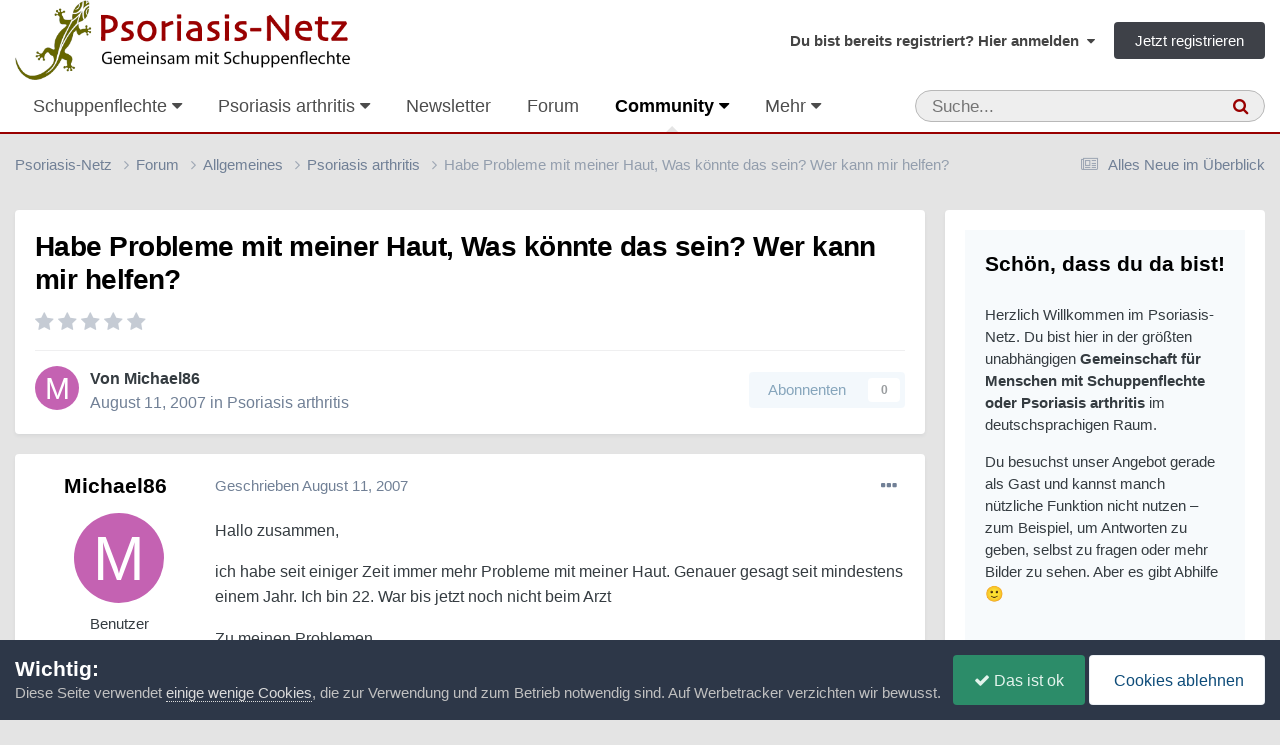

--- FILE ---
content_type: text/html;charset=UTF-8
request_url: https://www.psoriasis-netz.de/forums/topic/5642-habe-probleme-mit-meiner-haut-was-k%C3%B6nnte-das-sein-wer-kann-mir-helfen/
body_size: 30960
content:
<!DOCTYPE html>
<html lang="de-DE" dir="ltr">
	<head>
		<meta charset="utf-8">
        
		<title>Habe Probleme mit meiner Haut, Was könnte das sein? Wer kann mir helfen? - Psoriasis arthritis - Psoriasis-Netz</title>
		
		
			<script defer src="https://cloud.umami.is/script.js" data-website-id="72fdbd65-2d18-4d76-b1cb-feb3769e9d91"></script>
<script type="text/javascript" src=https://steady.page/widget_loader/46fbb506-1d05-4b24-89fd-acf94d1d86b5></script>
		
		
		

	<meta name="viewport" content="width=device-width, initial-scale=1">


	
	
		<meta property="og:image" content="https://www.psoriasis-netz.de/images/monthly_2022_04/psoriasis-netz.jpg.16eb6f4a76fcdd24f1b12e00d5fbad7d.jpg">
	


	<meta name="twitter:card" content="summary_large_image" />




	
		
			
				<meta property="og:title" content="Habe Probleme mit meiner Haut, Was könnte das sein? Wer kann mir helfen?">
			
		
	

	
		
			
				<meta property="og:type" content="website">
			
		
	

	
		
			
				<meta property="og:url" content="https://www.psoriasis-netz.de/forums/topic/5642-habe-probleme-mit-meiner-haut-was-k%C3%B6nnte-das-sein-wer-kann-mir-helfen/">
			
		
	

	
		
			
				<meta name="description" content="Hallo zusammen, ich habe seit einiger Zeit immer mehr Probleme mit meiner Haut. Genauer gesagt seit mindestens einem Jahr. Ich bin 22. War bis jetzt noch nicht beim Arzt Zu meinen Problemen... - An beiden Ellenbogen, am Ohr und am Hals habe ich mehrere trockene Stellen an denen sich die trockene ...">
			
		
	

	
		
			
				<meta property="og:description" content="Hallo zusammen, ich habe seit einiger Zeit immer mehr Probleme mit meiner Haut. Genauer gesagt seit mindestens einem Jahr. Ich bin 22. War bis jetzt noch nicht beim Arzt Zu meinen Problemen... - An beiden Ellenbogen, am Ohr und am Hals habe ich mehrere trockene Stellen an denen sich die trockene ...">
			
		
	

	
		
			
				<meta property="og:updated_time" content="2007-08-12T18:04:45Z">
			
		
	

	
		
			
				<meta property="og:site_name" content="Psoriasis-Netz">
			
		
	

	
		
			
				<meta property="og:locale" content="de_DE">
			
		
	


	
		<link rel="canonical" href="https://www.psoriasis-netz.de/forums/topic/5642-habe-probleme-mit-meiner-haut-was-k%C3%B6nnte-das-sein-wer-kann-mir-helfen/" />
	

<link rel="alternate" type="application/rss+xml" title="Forum | Psoriasis-Netz" href="https://www.psoriasis-netz.de/rss/1-forum-psoriasis-netz.xml/" /><link rel="alternate" type="application/rss+xml" title="Blogs | Psoriasis-Netz" href="https://www.psoriasis-netz.de/rss/2-blogs-psoriasis-netz.xml/" /><link rel="alternate" type="application/rss+xml" title="Downloads | Psoriasis-Netz" href="https://www.psoriasis-netz.de/rss/3-downloads-psoriasis-netz.xml/" /><link rel="alternate" type="application/rss+xml" title="Forum (Auszug)" href="https://www.psoriasis-netz.de/rss/4-forum-auszug.xml/" /><link rel="alternate" type="application/rss+xml" title="Termine" href="https://www.psoriasis-netz.de/rss/7-termine.xml/" /><link rel="alternate" type="application/rss+xml" title="Artikel" href="https://www.psoriasis-netz.de/rss/9-artikel.xml/" /><link rel="alternate" type="application/rss+xml" title="Marktüberblick" href="https://www.psoriasis-netz.de/rss/10-marktueberblick.xml/" /><link rel="alternate" type="application/rss+xml" title="Adressen" href="https://www.psoriasis-netz.de/rss/11-adressen.xml/" /><link rel="alternate" type="application/rss+xml" title="Artikel über Hautpflege" href="https://www.psoriasis-netz.de/rss/12-artikel-ueber-hautpflege.xml/" /><link rel="alternate" type="application/rss+xml" title="Artikel über Ernährung" href="https://www.psoriasis-netz.de/rss/13-artikel-ueber-ernaehrung.xml/" /><link rel="alternate" type="application/rss+xml" title="Artikel über Forschung" href="https://www.psoriasis-netz.de/rss/14-artikel-ueber-forschung.xml/" />



<link rel="manifest" href="https://www.psoriasis-netz.de/manifest.webmanifest/">
<meta name="msapplication-config" content="https://www.psoriasis-netz.de/browserconfig.xml/">
<meta name="msapplication-starturl" content="/">
<meta name="application-name" content="Psoriasis-Netz">
<meta name="apple-mobile-web-app-title" content="Psoriasis-Netz">

	<meta name="theme-color" content="#990000">


	<meta name="msapplication-TileColor" content="#000000">


	<link rel="mask-icon" href="https://www.psoriasis-netz.de/images/monthly_2021_03/gecco-schwarz.svg?v=1710270580" color="#4e540c">




	

	
		
			<link rel="icon" sizes="36x36" href="https://www.psoriasis-netz.de/images/monthly_2022_04/android-chrome-36x36.png?v=1710270580">
		
	

	
		
			<link rel="icon" sizes="48x48" href="https://www.psoriasis-netz.de/images/monthly_2022_04/android-chrome-48x48.png?v=1710270580">
		
	

	
		
			<link rel="icon" sizes="72x72" href="https://www.psoriasis-netz.de/images/monthly_2022_04/android-chrome-72x72.png?v=1710270580">
		
	

	
		
			<link rel="icon" sizes="96x96" href="https://www.psoriasis-netz.de/images/monthly_2022_04/android-chrome-96x96.png?v=1710270580">
		
	

	
		
			<link rel="icon" sizes="144x144" href="https://www.psoriasis-netz.de/images/monthly_2022_04/android-chrome-144x144.png?v=1710270580">
		
	

	
		
			<link rel="icon" sizes="192x192" href="https://www.psoriasis-netz.de/images/monthly_2022_04/android-chrome-192x192.png?v=1710270580">
		
	

	
		
			<link rel="icon" sizes="256x256" href="https://www.psoriasis-netz.de/images/monthly_2022_04/android-chrome-256x256.png?v=1710270580">
		
	

	
		
			<link rel="icon" sizes="384x384" href="https://www.psoriasis-netz.de/images/monthly_2022_04/android-chrome-384x384.png?v=1710270580">
		
	

	
		
			<link rel="icon" sizes="512x512" href="https://www.psoriasis-netz.de/images/monthly_2022_04/android-chrome-512x512.png?v=1710270580">
		
	

	
		
			<meta name="msapplication-square70x70logo" content="https://www.psoriasis-netz.de/images/monthly_2022_04/msapplication-square70x70logo.png?v=1710270580"/>
		
	

	
		
			<meta name="msapplication-TileImage" content="https://www.psoriasis-netz.de/images/monthly_2022_04/msapplication-TileImage.png?v=1710270580"/>
		
	

	
		
			<meta name="msapplication-square150x150logo" content="https://www.psoriasis-netz.de/images/monthly_2022_04/msapplication-square150x150logo.png?v=1710270580"/>
		
	

	
		
			<meta name="msapplication-wide310x150logo" content="https://www.psoriasis-netz.de/images/monthly_2022_04/msapplication-wide310x150logo.png?v=1710270580"/>
		
	

	
		
			<meta name="msapplication-square310x310logo" content="https://www.psoriasis-netz.de/images/monthly_2022_04/msapplication-square310x310logo.png?v=1710270580"/>
		
	

	
		
			
				<link rel="apple-touch-icon" href="https://www.psoriasis-netz.de/images/monthly_2022_04/apple-touch-icon-57x57.png?v=1710270580">
			
		
	

	
		
			
				<link rel="apple-touch-icon" sizes="60x60" href="https://www.psoriasis-netz.de/images/monthly_2022_04/apple-touch-icon-60x60.png?v=1710270580">
			
		
	

	
		
			
				<link rel="apple-touch-icon" sizes="72x72" href="https://www.psoriasis-netz.de/images/monthly_2022_04/apple-touch-icon-72x72.png?v=1710270580">
			
		
	

	
		
			
				<link rel="apple-touch-icon" sizes="76x76" href="https://www.psoriasis-netz.de/images/monthly_2022_04/apple-touch-icon-76x76.png?v=1710270580">
			
		
	

	
		
			
				<link rel="apple-touch-icon" sizes="114x114" href="https://www.psoriasis-netz.de/images/monthly_2022_04/apple-touch-icon-114x114.png?v=1710270580">
			
		
	

	
		
			
				<link rel="apple-touch-icon" sizes="120x120" href="https://www.psoriasis-netz.de/images/monthly_2022_04/apple-touch-icon-120x120.png?v=1710270580">
			
		
	

	
		
			
				<link rel="apple-touch-icon" sizes="144x144" href="https://www.psoriasis-netz.de/images/monthly_2022_04/apple-touch-icon-144x144.png?v=1710270580">
			
		
	

	
		
			
				<link rel="apple-touch-icon" sizes="152x152" href="https://www.psoriasis-netz.de/images/monthly_2022_04/apple-touch-icon-152x152.png?v=1710270580">
			
		
	

	
		
			
				<link rel="apple-touch-icon" sizes="180x180" href="https://www.psoriasis-netz.de/images/monthly_2022_04/apple-touch-icon-180x180.png?v=1710270580">
			
		
	




	<meta name="mobile-web-app-capable" content="yes">
	<meta name="apple-touch-fullscreen" content="yes">
	<meta name="apple-mobile-web-app-capable" content="yes">

	
		
	


<link rel="preload" href="//www.psoriasis-netz.de/applications/core/interface/font/fontawesome-webfont.woff2?v=4.7.0" as="font" crossorigin="anonymous">
		




	<link rel='stylesheet' href='https://www.psoriasis-netz.de/themes/css_built_13/341e4a57816af3ba440d891ca87450ff_framework.css?v=381815a5c01758732928' media='all'>

	<link rel='stylesheet' href='https://www.psoriasis-netz.de/themes/css_built_13/05e81b71abe4f22d6eb8d1a929494829_responsive.css?v=381815a5c01758732928' media='all'>

	<link rel='stylesheet' href='https://www.psoriasis-netz.de/themes/css_built_13/20446cf2d164adcc029377cb04d43d17_flags.css?v=381815a5c01758732928' media='all'>

	<link rel='stylesheet' href='https://www.psoriasis-netz.de/themes/css_built_13/90eb5adf50a8c640f633d47fd7eb1778_core.css?v=381815a5c01758732928' media='all'>

	<link rel='stylesheet' href='https://www.psoriasis-netz.de/themes/css_built_13/5a0da001ccc2200dc5625c3f3934497d_core_responsive.css?v=381815a5c01758732928' media='all'>

	<link rel='stylesheet' href='https://www.psoriasis-netz.de/themes/css_built_13/065a02433f31f09ba0fb6c537d01c099_wsf_roots.css?v=381815a5c01758732928' media='all'>

	<link rel='stylesheet' href='https://www.psoriasis-netz.de/themes/css_built_13/dfc3f7755e31481654cb5d41059288df_wsf_styles.css?v=381815a5c01758732928' media='all'>

	<link rel='stylesheet' href='https://www.psoriasis-netz.de/themes/css_built_13/24bd4821c74747f952801a16eb6c868a_main.css?v=381815a5c01758732928' media='all'>

	<link rel='stylesheet' href='https://www.psoriasis-netz.de/themes/css_built_13/13136374e1b49ed2a6386fef2a59fb0c_skins.css?v=381815a5c01758732928' media='all'>

	<link rel='stylesheet' href='https://www.psoriasis-netz.de/themes/css_built_13/62e269ced0fdab7e30e026f1d30ae516_forums.css?v=381815a5c01758732928' media='all'>

	<link rel='stylesheet' href='https://www.psoriasis-netz.de/themes/css_built_13/76e62c573090645fb99a15a363d8620e_forums_responsive.css?v=381815a5c01758732928' media='all'>

	<link rel='stylesheet' href='https://www.psoriasis-netz.de/themes/css_built_13/ebdea0c6a7dab6d37900b9190d3ac77b_topics.css?v=381815a5c01758732928' media='all'>

	<link rel='stylesheet' href='https://www.psoriasis-netz.de/themes/css_built_13/885a2e418b87306e5ae0b62323d68d08_widgets.css?v=381815a5c01758732928' media='all'>

	<link rel='stylesheet' href='https://www.psoriasis-netz.de/themes/css_built_13/37c6452ea623de41c991284837957128_gallery.css?v=381815a5c01758732928' media='all'>

	<link rel='stylesheet' href='https://www.psoriasis-netz.de/themes/css_built_13/22e9af7d7c6ac7ddc7db0f1b0d471efc_gallery_responsive.css?v=381815a5c01758732928' media='all'>

	<link rel='stylesheet' href='https://www.psoriasis-netz.de/themes/css_built_13/51a672ecd6862df2c2f1969522683ee9_calendar.css?v=381815a5c01758732928' media='all'>





<link rel='stylesheet' href='https://www.psoriasis-netz.de/themes/css_built_13/258adbb6e4f3e83cd3b355f84e3fa002_custom.css?v=381815a5c01758732928' media='all'>




		
		

	
	<link rel='shortcut icon' href='https://www.psoriasis-netz.de/images/monthly_2021_03/favicon.ico' type="image/x-icon">

    </head>
	<body class="ipsApp ipsApp_front ipsJS_none ipsClearfix" data-controller="core.front.core.app"  data-message=""  data-pageapp="forums" data-pagelocation="front" data-pagemodule="forums" data-pagecontroller="topic" data-pageid="5642"   >
		
        

        

		<a href="#ipsLayout_mainArea" class="ipsHide" title="Zum Inhalt der Seite springen" accesskey="m">Zum Inhalt</a>
		





		<div id="ipsLayout_header" class="ipsClearfix">
			<header>
				<div class="ipsLayout_container">
					


<a href='https://www.psoriasis-netz.de/' id='elLogo' accesskey='1'><img src="https://www.psoriasis-netz.de/themes/monthly_2021_04/psoriasis-netz-community-logo-1200.gif.05b754b0d2e26101c85bf8863a9ff1b0.gif" alt='Psoriasis-Netz'></a>

					
						

	<ul id='elUserNav' class='ipsList_inline cSignedOut ipsResponsive_showDesktop'>
		
        
		
        
        
            
            <li id='elSignInLink'>
                <a href='https://www.psoriasis-netz.de/login/' data-ipsMenu-closeOnClick="false" data-ipsMenu id='elUserSignIn'>
                    Du bist bereits registriert? Hier anmelden &nbsp;<i class='fa fa-caret-down'></i>
                </a>
                
<div id='elUserSignIn_menu' class='ipsMenu ipsMenu_auto ipsHide'>
	<form accept-charset='utf-8' method='post' action='https://www.psoriasis-netz.de/login/'>
		<input type="hidden" name="csrfKey" value="03df8b69fbeee341afdc81aebb590f11">
		<input type="hidden" name="ref" value="aHR0cHM6Ly93d3cucHNvcmlhc2lzLW5ldHouZGUvZm9ydW1zL3RvcGljLzU2NDItaGFiZS1wcm9ibGVtZS1taXQtbWVpbmVyLWhhdXQtd2FzLWslQzMlQjZubnRlLWRhcy1zZWluLXdlci1rYW5uLW1pci1oZWxmZW4v">
		<div data-role="loginForm">
			
			
			
				
<div class="ipsPad ipsForm ipsForm_vertical">
	<h4 class="ipsType_sectionHead">Anmelden</h4>
	<br><br>
	<ul class='ipsList_reset'>
		<li class="ipsFieldRow ipsFieldRow_noLabel ipsFieldRow_fullWidth">
			
			
				<input type="text" placeholder="Benutzername oder E-Mail-Adresse" name="auth" autocomplete="email">
			
		</li>
		<li class="ipsFieldRow ipsFieldRow_noLabel ipsFieldRow_fullWidth">
			<input type="password" placeholder="Passwort" name="password" autocomplete="current-password">
		</li>
		<li class="ipsFieldRow ipsFieldRow_checkbox ipsClearfix">
			<span class="ipsCustomInput">
				<input type="checkbox" name="remember_me" id="remember_me_checkbox" value="1" checked aria-checked="true">
				<span></span>
			</span>
			<div class="ipsFieldRow_content">
				<label class="ipsFieldRow_label" for="remember_me_checkbox">Angemeldet bleiben</label>
				<span class="ipsFieldRow_desc">Bei öffentlichen Computern nicht empfohlen</span>
			</div>
		</li>
		<li class="ipsFieldRow ipsFieldRow_fullWidth">
			<button type="submit" name="_processLogin" value="usernamepassword" class="ipsButton ipsButton_primary ipsButton_small" id="elSignIn_submit">Anmelden</button>
			
				<p class="ipsType_right ipsType_small">
					
						<a href='https://www.psoriasis-netz.de/lostpassword/' >
					
					Passwort vergessen?</a>
				</p>
			
		</li>
	</ul>
</div>
			
		</div>
	</form>
</div>
            </li>
            
        
		
			<li>
				
					<a href='https://www.psoriasis-netz.de/register/' data-ipsDialog data-ipsDialog-size='narrow' data-ipsDialog-title='Jetzt registrieren' id='elRegisterButton' class='ipsButton ipsButton_normal ipsButton_primary'>Jetzt registrieren</a>
				
			</li>
		
	</ul>

						
<ul class='ipsMobileHamburger ipsList_reset ipsResponsive_hideDesktop'>
	<li data-ipsDrawer data-ipsDrawer-drawerElem='#elMobileDrawer'>
		<a href='#'>
			
			
				
			
			
			
			<i class='fa fa-navicon'></i>
		</a>
	</li>
</ul>
					
				</div>
			</header>
			

	<nav data-controller='core.front.core.navBar' class='ipsNavBar_noSubBars ipsResponsive_showDesktop'>
		<div class='ipsNavBar_primary ipsLayout_container ipsNavBar_noSubBars'>
			<ul data-role="primaryNavBar" class='ipsClearfix'>
				


	
		
		
		<li  id='elNavSecondary_68' data-role="navBarItem" data-navApp="core" data-navExt="Menu">
			
			
				<a href="#" id="elNavigation_68" data-ipsMenu data-ipsMenu-appendTo='#elNavSecondary_68' data-ipsMenu-activeClass='ipsNavActive_menu' data-navItem-id="68" >
					Schuppenflechte <i class="fa fa-caret-down"></i><span class='ipsNavBar_active__identifier'></span>
				</a>
				<ul id="elNavigation_68_menu" class="ipsMenu ipsMenu_auto ipsHide">
					

	
		
			<li class='ipsMenu_item' >
				<a href='https://www.psoriasis-netz.de/magazin/fakten/psoriasis/schuppenflechte-psoriasis-r1113/' >
					Psoriasis – die Erkrankung
				</a>
			</li>
		
	

	
		
			<li class='ipsMenu_item' >
				<a href='https://www.psoriasis-netz.de/magazin/fakten/psoriasis/moegliche-ausloeser-fuer-eine-psoriasis/' >
					Mögliche Auslöser
				</a>
			</li>
		
	

	
		
			<li class='ipsMenu_item' >
				<a href='https://www.psoriasis-netz.de/magazin/fakten/psoriasis/formen-der-psoriasis-%E2%80%93-schuppenflechte-im-ueberblick-r1115/' >
					Schuppenflechte – Formen
				</a>
			</li>
		
	

	
		
			<li class='ipsMenu_item' >
				<a href='https://www.psoriasis-netz.de/magazin/fakten/psoriasis/diagnose-der-psoriasis/' >
					Diagnose feststellen
				</a>
			</li>
		
	

	
		
			<li class='ipsMenu_item' >
				<a href='https://www.psoriasis-netz.de/magazin/fakten/psoriasis/wird-der-schweregrad-einer-psoriasis-definiert/' >
					Schweregrad feststellen
				</a>
			</li>
		
	

	
		
			<li class='ipsMenu_item' >
				<a href='https://www.psoriasis-netz.de/magazin/fakten/behandlung/' >
					Schuppenflechte – Behandlung
				</a>
			</li>
		
	

	
		
			
			<li id='elNavigation_81705dea6180e625e0e762ac7ff44055' class='ipsMenu_item ipsMenu_subItems'>
				<a href='#'>
					Schuppenflechte – Medikamente
				</a>
				<ul id='elNavigation_81705dea6180e625e0e762ac7ff44055_menu' class='ipsMenu ipsMenu_auto ipsHide'>
					

	
		
			<li class='ipsMenu_item' >
				<a href='https://www.psoriasis-netz.de/magazin/medikamente/salben-cremes-gels/uebersicht/' >
					Cremes, Salben, Gels...
				</a>
			</li>
		
	

	
		
			<li class='ipsMenu_item' >
				<a href='https://www.psoriasis-netz.de/magazin/fakten/behandlung/behandlung-innerlich/' >
					Tabletten und Spritzen
				</a>
			</li>
		
	

				</ul>
			</li>
		
	

	
		
			<li class='ipsMenu_item' >
				<a href='https://www.psoriasis-netz.de/magazin/ernaehrung/schuppenflechte-und-ernaehrung/' >
					Schuppenflechte und Ernährung
				</a>
			</li>
		
	

	
		
			<li class='ipsMenu_item' >
				<a href='https://www.psoriasis-netz.de/magazin/psyche/psyche-wunden/' >
					Schuppenflechte und Psyche
				</a>
			</li>
		
	

	
		
			<li class='ipsMenu_item' >
				<a href='https://www.psoriasis-netz.de/gallery/category/313-schuppenflechte-bilder/' >
					Schuppenflechte – Bilder
				</a>
			</li>
		
	

	
		
			<li class='ipsMenu_item' >
				<a href='https://www.psoriasis-netz.de/forums/forum/5-schuppenflechte-forum/' >
					Schuppenflechte-Forum
				</a>
			</li>
		
	

	
		
			<li class='ipsMenu_item' >
				<a href='https://www.psoriasis-netz.de/magazin/fakten/expertenforum-%E2%80%93-der-ort-fuer-alles-was-sonst-ungefragt-bleibt-r1114/' >
					Expertenforum
				</a>
			</li>
		
	

	
		
			<li class='ipsMenu_item' >
				<a href='https://www.psoriasis-netz.de/lexikon/' >
					Lexikon
				</a>
			</li>
		
	

	
		
			<li class='ipsMenu_item' >
				<a href='https://www.psoriasis-netz.de/quizzes/category/1-gesundheit/' >
					Quizze
				</a>
			</li>
		
	

	
		
			<li class='ipsMenu_item' >
				<a href='https://www.psoriasis-netz.de/magazin/fakten/psoriasis/haeufige-fragen-zur-psoriasis/' >
					Häufige Fragen und Antworten
				</a>
			</li>
		
	

				</ul>
			
			
		</li>
	
	

	
		
		
		<li  id='elNavSecondary_69' data-role="navBarItem" data-navApp="core" data-navExt="Menu">
			
			
				<a href="#" id="elNavigation_69" data-ipsMenu data-ipsMenu-appendTo='#elNavSecondary_69' data-ipsMenu-activeClass='ipsNavActive_menu' data-navItem-id="69" >
					Psoriasis arthritis <i class="fa fa-caret-down"></i><span class='ipsNavBar_active__identifier'></span>
				</a>
				<ul id="elNavigation_69_menu" class="ipsMenu ipsMenu_auto ipsHide">
					

	
		
			<li class='ipsMenu_item' >
				<a href='https://www.psoriasis-netz.de/magazin/fakten/psoriasis-arthritis-grundlagen/psoriasis-arthritis-%E2%80%93-wenn-gelenke-wehtun-r1119/' >
					Psoriasis arthritis – die Erkrankung
				</a>
			</li>
		
	

	
		
			<li class='ipsMenu_item' >
				<a href='https://www.psoriasis-netz.de/magazin/medikamente/tabletten-spritzen/tabletten-und-spritzen-%E2%80%93-die-uebersicht-r1125/' >
					Psoriasis arthritis – Medikamente
				</a>
			</li>
		
	

	
		
			<li class='ipsMenu_item' >
				<a href='https://www.psoriasis-netz.de/gallery/album/1549-psoriasis-arthritis-bilder/' >
					Psoriasis arthritis – Bilder
				</a>
			</li>
		
	

	
		
			<li class='ipsMenu_item' >
				<a href='https://www.psoriasis-netz.de/forums/forum/14-psoriasis-arthritis/' >
					Psoriasis arthritis – Forum
				</a>
			</li>
		
	

	
		
			<li class='ipsMenu_item' >
				<a href='https://www.psoriasis-netz.de/magazin/fakten/psoriasis-arthritis-grundlagen/fragen-und-antworten/' >
					Fragen und Antworten zur PsA
				</a>
			</li>
		
	

				</ul>
			
			
		</li>
	
	

	
		
		
		<li  id='elNavSecondary_150' data-role="navBarItem" data-navApp="cms" data-navExt="Pages">
			
			
				<a href="https://www.psoriasis-netz.de/newsletter-bestellen/"  data-navItem-id="150" >
					Newsletter<span class='ipsNavBar_active__identifier'></span>
				</a>
			
			
		</li>
	
	

	
		
		
		<li  id='elNavSecondary_156' data-role="navBarItem" data-navApp="core" data-navExt="CustomItem">
			
			
				<a href="https://www.psoriasis-netz.de/forums/"  data-navItem-id="156" >
					Forum<span class='ipsNavBar_active__identifier'></span>
				</a>
			
			
		</li>
	
	

	
		
		
			
		
		<li class='ipsNavBar_active' data-active id='elNavSecondary_70' data-role="navBarItem" data-navApp="core" data-navExt="Menu">
			
			
				<a href="#" id="elNavigation_70" data-ipsMenu data-ipsMenu-appendTo='#elNavSecondary_70' data-ipsMenu-activeClass='ipsNavActive_menu' data-navItem-id="70" data-navDefault>
					Community <i class="fa fa-caret-down"></i><span class='ipsNavBar_active__identifier'></span>
				</a>
				<ul id="elNavigation_70_menu" class="ipsMenu ipsMenu_auto ipsHide">
					

	
		
			<li class='ipsMenu_item' >
				<a href='https://www.psoriasis-netz.de/forums/' >
					Forum
				</a>
			</li>
		
	

	
		
			<li class='ipsMenu_item' >
				<a href='https://www.psoriasis-netz.de/clubs/' >
					Gruppen
				</a>
			</li>
		
	

	
		
			<li class='ipsMenu_item' >
				<a href='https://www.psoriasis-netz.de/gallery/' >
					Bilder
				</a>
			</li>
		
	

	
		
			<li class='ipsMenu_item' >
				<a href='https://www.psoriasis-netz.de/blogs/' >
					Blogs
				</a>
			</li>
		
	

	
		
			<li class='ipsMenu_item' >
				<a href='https://www.psoriasis-netz.de/chatbox/room/1-chatlobby/' >
					Chat
				</a>
			</li>
		
	

	
		
			<li class='ipsMenu_item' >
				<a href='https://www.psoriasis-netz.de/competition/' >
					Fotowettbewerb
				</a>
			</li>
		
	

	
		
			<li class='ipsMenu_item' >
				<a href='https://www.psoriasis-netz.de/competition/history/' >
					Vergangene Wettbewerbe
				</a>
			</li>
		
	

	

	
		
			<li class='ipsMenu_item' >
				<a href='https://www.psoriasis-netz.de/staff/' >
					Teammitglieder
				</a>
			</li>
		
	

	
		
			<li class='ipsMenu_item' >
				<a href='https://www.psoriasis-netz.de/communitymap/' >
					Landkarte
				</a>
			</li>
		
	

	
		
			<li class='ipsMenu_item' >
				<a href='https://www.psoriasis-netz.de/quizzes/' >
					Quizze
				</a>
			</li>
		
	

	
		
			<li class='ipsMenu_item' >
				<a href='https://www.psoriasis-netz.de/files/' >
					Downloads
				</a>
			</li>
		
	

	

	
		
			<li class='ipsMenu_item' >
				<a href='https://www.psoriasis-netz.de/discover/' >
					Alles Neue im Überblick
				</a>
			</li>
		
	

	
		
			<li class='ipsMenu_item' >
				<a href='https://www.psoriasis-netz.de/ourpicks/' >
					Von uns ausgewählt
				</a>
			</li>
		
	

	

				</ul>
			
			
		</li>
	
	

	
		
		
		<li  id='elNavSecondary_71' data-role="navBarItem" data-navApp="core" data-navExt="Menu">
			
			
				<a href="#" id="elNavigation_71" data-ipsMenu data-ipsMenu-appendTo='#elNavSecondary_71' data-ipsMenu-activeClass='ipsNavActive_menu' data-navItem-id="71" >
					Ratgeber <i class="fa fa-caret-down"></i><span class='ipsNavBar_active__identifier'></span>
				</a>
				<ul id="elNavigation_71_menu" class="ipsMenu ipsMenu_auto ipsHide">
					

	
		
			<li class='ipsMenu_item' >
				<a href='https://www.psoriasis-netz.de/magazin/ernaehrung/schuppenflechte-und-ernaehrung/' >
					Ernährung
				</a>
			</li>
		
	

	
		
			<li class='ipsMenu_item' >
				<a href='https://www.psoriasis-netz.de/magazin/forschung/' >
					Forschung
				</a>
			</li>
		
	

	
		
			<li class='ipsMenu_item' >
				<a href='https://www.psoriasis-netz.de/magazin/hautpflege/hautpflege-bei-schuppenflechte-der-umfassende-ratgeber-r1346/' >
					Hautpflege bei Schuppenflechte
				</a>
			</li>
		
	

	
		
			<li class='ipsMenu_item' >
				<a href='https://www.psoriasis-netz.de/magazin/juckreiz/' >
					Juckreiz
				</a>
			</li>
		
	

	
		
			<li class='ipsMenu_item' >
				<a href='https://www.psoriasis-netz.de/magazin/schuppenflechte-kopf/' >
					Kopfhaut und Gesicht
				</a>
			</li>
		
	

	
		
			<li class='ipsMenu_item' >
				<a href='https://www.psoriasis-netz.de/magazin/nagelpsoriasis/' >
					Nagelpsoriasis
				</a>
			</li>
		
	

	
		
			<li class='ipsMenu_item' >
				<a href='https://www.psoriasis-netz.de/dossier/produktetests/' >
					Produktetests
				</a>
			</li>
		
	

	
		
			<li class='ipsMenu_item' >
				<a href='https://www.psoriasis-netz.de/gallery/album/1557-prominente-mit-schuppenflechte/' >
					Prominente mit Schuppenflechte
				</a>
			</li>
		
	

	
		
			<li class='ipsMenu_item' >
				<a href='https://www.psoriasis-netz.de/magazin/kinder-jugendliche/' >
					Psoriasis bei Kindern und Jugendlichen
				</a>
			</li>
		
	

	
		
			<li class='ipsMenu_item' >
				<a href='https://www.psoriasis-netz.de/magazin/psyche/' >
					Psyche
				</a>
			</li>
		
	

	
		
			<li class='ipsMenu_item' >
				<a href='https://www.psoriasis-netz.de/magazin/rehabilitation-klinik/' >
					Reha und Klinik
				</a>
			</li>
		
	

	
		
			<li class='ipsMenu_item' >
				<a href='https://www.psoriasis-netz.de/magazin/schuppenflechte-und-schwangerschaft/' >
					Schuppenflechte und Schwangerschaft
				</a>
			</li>
		
	

	
		
			<li class='ipsMenu_item' >
				<a href='https://www.psoriasis-netz.de/magazin/selbsthilfe/psoriasis-selbsthilfe/' >
					Selbsthilfe
				</a>
			</li>
		
	

	
		
			<li class='ipsMenu_item' >
				<a href='https://www.psoriasis-netz.de/magazin/forschung/studienteilnehmer-gesucht/' >
					Studienteilnehmer gesucht
				</a>
			</li>
		
	

	
		
			<li class='ipsMenu_item' >
				<a href='https://www.psoriasis-netz.de/magazin/' >
					Alle Artikel
				</a>
			</li>
		
	

	
		
			<li class='ipsMenu_item' data-streamid='138'>
				<a href='https://www.psoriasis-netz.de/discover/58/' >
					Unsere neuesten Artikel
				</a>
			</li>
		
	

	

	
		
			<li class='ipsMenu_item' >
				<a href='https://www.psoriasis-netz.de/newsroom/' >
					Newsroom – Nachrichten auf Autopilot
				</a>
			</li>
		
	

	
		
			<li class='ipsMenu_item' >
				<a href='https://www.psoriasis-netz.de/marktueberblick/' >
					Produkte bei Schuppenflechte oder Psoriasis arthritis
				</a>
			</li>
		
	

	
		
			<li class='ipsMenu_item' >
				<a href='https://www.psoriasis-netz.de/magazin/medikamente/rezeptfreie-mittel-gegen-schuppenflechte/' >
					Rezeptfreie Mittel gegen Schuppenflechte
				</a>
			</li>
		
	

	
		
			<li class='ipsMenu_item' >
				<a href='https://www.psoriasis-netz.de/schuppenflechte-shampoo/' >
					Schuppenflechte-Shampoos
				</a>
			</li>
		
	

				</ul>
			
			
		</li>
	
	

	
		
		
		<li  id='elNavSecondary_72' data-role="navBarItem" data-navApp="calendar" data-navExt="Calendar">
			
			
				<a href="https://www.psoriasis-netz.de/events/"  data-navItem-id="72" >
					Termine<span class='ipsNavBar_active__identifier'></span>
				</a>
			
			
		</li>
	
	

	
		
		
		<li  id='elNavSecondary_119' data-role="navBarItem" data-navApp="core" data-navExt="Menu">
			
			
				<a href="#" id="elNavigation_119" data-ipsMenu data-ipsMenu-appendTo='#elNavSecondary_119' data-ipsMenu-activeClass='ipsNavActive_menu' data-navItem-id="119" >
					Adressen <i class="fa fa-caret-down"></i><span class='ipsNavBar_active__identifier'></span>
				</a>
				<ul id="elNavigation_119_menu" class="ipsMenu ipsMenu_auto ipsHide">
					

	
		
			<li class='ipsMenu_item' >
				<a href='https://www.psoriasis-netz.de/magazin/fakten/einen-hautarzt-oder-rheumatologen-finden-r1147/' >
					Hautarzt oder Rheumatologen suchen
				</a>
			</li>
		
	

	
		
			<li class='ipsMenu_item' >
				<a href='https://www.psoriasis-netz.de/adressen/kliniken/' >
					Kliniken
				</a>
			</li>
		
	

	
		
			<li class='ipsMenu_item' >
				<a href='https://www.psoriasis-netz.de/adressen/studienzentren/' >
					Studienzentren
				</a>
			</li>
		
	

	
		
			<li class='ipsMenu_item' >
				<a href='https://www.psoriasis-netz.de/adressen/beratung/' >
					Beratungsstellen
				</a>
			</li>
		
	

	
		
			<li class='ipsMenu_item' >
				<a href='https://www.psoriasis-netz.de/adressen/selbsthilfegruppen/' >
					Selbsthilfegruppe
				</a>
			</li>
		
	

	
		
			<li class='ipsMenu_item' >
				<a href='https://www.psoriasis-netz.de/adressen/' >
					Alle Adressen
				</a>
			</li>
		
	

				</ul>
			
			
		</li>
	
	

				<li class='ipsHide' id='elNavigationMore' data-role='navMore'>
					<a href='#' data-ipsMenu data-ipsMenu-appendTo='#elNavigationMore' id='elNavigationMore_dropdown'>Mehr</a>
					<ul class='ipsNavBar_secondary ipsHide' data-role='secondaryNavBar'>
						<li class='ipsHide' id='elNavigationMore_more' data-role='navMore'>
							<a href='#' data-ipsMenu data-ipsMenu-appendTo='#elNavigationMore_more' id='elNavigationMore_more_dropdown'>Mehr <i class='fa fa-caret-down'></i></a>
							<ul class='ipsHide ipsMenu ipsMenu_auto' id='elNavigationMore_more_dropdown_menu' data-role='moreDropdown'></ul>
						</li>
					</ul>
				</li>
			</ul>
			

	<div id="elSearchWrapper">
		<div id='elSearch' data-controller="core.front.core.quickSearch">
			<form accept-charset='utf-8' action='//www.psoriasis-netz.de/search/?do=quicksearch' method='post'>
                <input type='search' id='elSearchField' placeholder='Suche...' name='q' autocomplete='off' aria-label='Suche'>
                <details class='cSearchFilter'>
                    <summary class='cSearchFilter__text'></summary>
                    <ul class='cSearchFilter__menu'>
                        
                        <li><label><input type="radio" name="type" value="all"  checked><span class='cSearchFilter__menuText'>Überall</span></label></li>
                        
                            
                                <li><label><input type="radio" name="type" value='contextual_{&quot;type&quot;:&quot;forums_topic&quot;,&quot;nodes&quot;:14}'><span class='cSearchFilter__menuText'>Dieses Forum</span></label></li>
                            
                                <li><label><input type="radio" name="type" value='contextual_{&quot;type&quot;:&quot;forums_topic&quot;,&quot;item&quot;:5642}'><span class='cSearchFilter__menuText'>Dieses Thema</span></label></li>
                            
                        
                        
                            <li><label><input type="radio" name="type" value="forums_topic"><span class='cSearchFilter__menuText'>Themen im Forum</span></label></li>
                        
                            <li><label><input type="radio" name="type" value="blog_entry"><span class='cSearchFilter__menuText'>Blogeinträge</span></label></li>
                        
                            <li><label><input type="radio" name="type" value="gallery_image"><span class='cSearchFilter__menuText'>Bilder</span></label></li>
                        
                            <li><label><input type="radio" name="type" value="gallery_album_item"><span class='cSearchFilter__menuText'>Alben</span></label></li>
                        
                            <li><label><input type="radio" name="type" value="calendar_event"><span class='cSearchFilter__menuText'>Veranstaltungen</span></label></li>
                        
                            <li><label><input type="radio" name="type" value="cms_pages_pageitem"><span class='cSearchFilter__menuText'>Pages</span></label></li>
                        
                            <li><label><input type="radio" name="type" value="cms_records1"><span class='cSearchFilter__menuText'>Hilfe-Artikel</span></label></li>
                        
                            <li><label><input type="radio" name="type" value="cms_records17"><span class='cSearchFilter__menuText'>Dossiers</span></label></li>
                        
                            <li><label><input type="radio" name="type" value="cms_records33"><span class='cSearchFilter__menuText'>Artikel</span></label></li>
                        
                            <li><label><input type="radio" name="type" value="cms_records34"><span class='cSearchFilter__menuText'>Inhaltsstoffe</span></label></li>
                        
                            <li><label><input type="radio" name="type" value="cms_records35"><span class='cSearchFilter__menuText'>Anbieter</span></label></li>
                        
                            <li><label><input type="radio" name="type" value="cms_records36"><span class='cSearchFilter__menuText'>Produkte</span></label></li>
                        
                            <li><label><input type="radio" name="type" value="cms_records37"><span class='cSearchFilter__menuText'>Adressen</span></label></li>
                        
                            <li><label><input type="radio" name="type" value="cms_records38"><span class='cSearchFilter__menuText'>Lexikon-Einträge</span></label></li>
                        
                            <li><label><input type="radio" name="type" value="downloads_file"><span class='cSearchFilter__menuText'>Dateien</span></label></li>
                        
                            <li><label><input type="radio" name="type" value="competition_entry"><span class='cSearchFilter__menuText'>Fotowettbewerb-Einträge</span></label></li>
                        
                            <li><label><input type="radio" name="type" value="communitymap_markers"><span class='cSearchFilter__menuText'>Marker</span></label></li>
                        
                            <li><label><input type="radio" name="type" value="quizzes_quiz"><span class='cSearchFilter__menuText'>Quizze</span></label></li>
                        
                    </ul>
                </details>
				<button class='cSearchSubmit' type="submit" aria-label='Suche'><i class="fa fa-search"></i></button>
			</form>
		</div>
	</div>

		</div>
	</nav>

			
<ul id='elMobileNav' class='ipsResponsive_hideDesktop' data-controller='core.front.core.mobileNav'>
	
		
			
			
				
				
			
				
				
			
				
					<li id='elMobileBreadcrumb'>
						<a href='https://www.psoriasis-netz.de/forums/forum/14-psoriasis-arthritis/'>
							<span>Psoriasis arthritis</span>
						</a>
					</li>
				
				
			
				
				
			
		
	
	
	
	<li >
		<a data-action="defaultStream" href='https://www.psoriasis-netz.de/discover/'><i class="fa fa-newspaper-o" aria-hidden="true"></i></a>
	</li>

	

	
		<li class='ipsJS_show'>
			<a href='https://www.psoriasis-netz.de/search/'><i class='fa fa-search'></i></a>
		</li>
	
</ul>
		</div>
		<main id="ipsLayout_body" class="ipsLayout_container">
			<div id="ipsLayout_contentArea">
				<div id="ipsLayout_contentWrapper">
					
<nav class='ipsBreadcrumb ipsBreadcrumb_top ipsFaded_withHover'>
	

	<ul class='ipsList_inline ipsPos_right'>
		
		<li >
			<a data-action="defaultStream" class='ipsType_light '  href='https://www.psoriasis-netz.de/discover/'><i class="fa fa-newspaper-o" aria-hidden="true"></i> <span>Alles Neue im Überblick</span></a>
		</li>
		
	</ul>

	<ul data-role="breadcrumbList">
		<li>
			<a title="Psoriasis-Netz" href='https://www.psoriasis-netz.de/'>
				<span>Psoriasis-Netz <i class='fa fa-angle-right'></i></span>
			</a>
		</li>
		
		
			<li>
				
					<a href='https://www.psoriasis-netz.de/forums/'>
						<span>Forum <i class='fa fa-angle-right' aria-hidden="true"></i></span>
					</a>
				
			</li>
		
			<li>
				
					<a href='https://www.psoriasis-netz.de/forums/forum/1-allgemeines/'>
						<span>Allgemeines <i class='fa fa-angle-right' aria-hidden="true"></i></span>
					</a>
				
			</li>
		
			<li>
				
					<a href='https://www.psoriasis-netz.de/forums/forum/14-psoriasis-arthritis/'>
						<span>Psoriasis arthritis <i class='fa fa-angle-right' aria-hidden="true"></i></span>
					</a>
				
			</li>
		
			<li>
				
					Habe Probleme mit meiner Haut, Was könnte das sein? Wer kann mir helfen?
				
			</li>
		
	</ul>
</nav>
					
					<div id="ipsLayout_mainArea">
						
						
						
						

	




						





<div class="ipsPageHeader ipsResponsive_pull ipsBox ipsPadding sm:ipsPadding:half ipsMargin_bottom">
		
	
	<div class="ipsFlex ipsFlex-ai:center ipsFlex-fw:wrap ipsGap:4">
		<div class="ipsFlex-flex:11">
			<h1 class="ipsType_pageTitle ipsContained_container">
				

				
				
					<span class="ipsType_break ipsContained">
						<span>Habe Probleme mit meiner Haut, Was könnte das sein? Wer kann mir helfen?</span>
					</span>
				
			</h1>
			
			
		</div>
		
			<div class="ipsFlex-flex:00 ipsType_light">
				
				
<div  class='ipsClearfix ipsRating  ipsRating_veryLarge'>
	
	<ul class='ipsRating_collective'>
		
			
				<li class='ipsRating_off'>
					<i class='fa fa-star'></i>
				</li>
			
		
			
				<li class='ipsRating_off'>
					<i class='fa fa-star'></i>
				</li>
			
		
			
				<li class='ipsRating_off'>
					<i class='fa fa-star'></i>
				</li>
			
		
			
				<li class='ipsRating_off'>
					<i class='fa fa-star'></i>
				</li>
			
		
			
				<li class='ipsRating_off'>
					<i class='fa fa-star'></i>
				</li>
			
		
	</ul>
</div>
			</div>
		
	</div>
	<hr class="ipsHr">
	<div class="ipsPageHeader__meta ipsFlex ipsFlex-jc:between ipsFlex-ai:center ipsFlex-fw:wrap ipsGap:3">
		<div class="ipsFlex-flex:11">
			<div class="ipsPhotoPanel ipsPhotoPanel_mini ipsPhotoPanel_notPhone ipsClearfix">
				

	<span class='ipsUserPhoto ipsUserPhoto_mini '>
		<img src='data:image/svg+xml,%3Csvg%20xmlns%3D%22http%3A%2F%2Fwww.w3.org%2F2000%2Fsvg%22%20viewBox%3D%220%200%201024%201024%22%20style%3D%22background%3A%23c462b2%22%3E%3Cg%3E%3Ctext%20text-anchor%3D%22middle%22%20dy%3D%22.35em%22%20x%3D%22512%22%20y%3D%22512%22%20fill%3D%22%23ffffff%22%20font-size%3D%22700%22%20font-family%3D%22-apple-system%2C%20BlinkMacSystemFont%2C%20Roboto%2C%20Helvetica%2C%20Arial%2C%20sans-serif%22%3EM%3C%2Ftext%3E%3C%2Fg%3E%3C%2Fsvg%3E' alt='Michael86' loading="lazy">
	</span>

				<div>
					<p class="ipsType_reset ipsType_blendLinks">
						<span class="ipsType_normal">
						
							<strong>Von 


Michael86</strong><br>
							<span class="ipsType_light"><time datetime='2007-08-11T20:58:22Z' title='11.08.2007 20:58' data-short='18 Jahre'>August 11, 2007</time> in <a href="https://www.psoriasis-netz.de/forums/forum/14-psoriasis-arthritis/">Psoriasis arthritis</a></span>
						
						</span>
					</p>
				</div>
			</div>
		</div>
		
			<div class="ipsFlex-flex:01 ipsResponsive_hidePhone">
				<div class="ipsShareLinks">
					
						


					
                    

					



					

<div data-followApp='forums' data-followArea='topic' data-followID='5642' data-controller='core.front.core.followButton'>
	

	<a href='https://www.psoriasis-netz.de/login/' rel="nofollow" class="ipsFollow ipsPos_middle ipsButton ipsButton_light ipsButton_verySmall ipsButton_disabled" data-role="followButton" data-ipsTooltip title='Anmelden zum Folgen'>
		<span>Abonnenten</span>
		<span class='ipsCommentCount'>0</span>
	</a>

</div>
				</div>
			</div>
					
	</div>
	
	
</div>











<div class="ipsClearfix">
	<ul class="ipsToolList ipsToolList_horizontal ipsClearfix ipsSpacer_both ipsResponsive_hidePhone">
		
		
		
	</ul>
</div>




<div id="comments" data-controller="core.front.core.commentFeed,forums.front.topic.view, core.front.core.ignoredComments" data-autopoll data-baseurl="https://www.psoriasis-netz.de/forums/topic/5642-habe-probleme-mit-meiner-haut-was-k%C3%B6nnte-das-sein-wer-kann-mir-helfen/" data-lastpage data-feedid="topic-5642" class="cTopic ipsClear ipsSpacer_top">
	
			
	

	

<div data-controller='core.front.core.recommendedComments' data-url='https://www.psoriasis-netz.de/forums/topic/5642-habe-probleme-mit-meiner-haut-was-k%C3%B6nnte-das-sein-wer-kann-mir-helfen/?recommended=comments' class='ipsRecommendedComments ipsHide'>
	<div data-role="recommendedComments">
		<h2 class='ipsType_sectionHead ipsType_large ipsType_bold ipsMargin_bottom'>Empfohlene Beiträge</h2>
		
	</div>
</div>
	
	<div id="elPostFeed" data-role="commentFeed" data-controller="core.front.core.moderation" >
		<form action="https://www.psoriasis-netz.de/forums/topic/5642-habe-probleme-mit-meiner-haut-was-k%C3%B6nnte-das-sein-wer-kann-mir-helfen/?csrfKey=03df8b69fbeee341afdc81aebb590f11&amp;do=multimodComment" method="post" data-ipspageaction data-role="moderationTools">
			
			
				

					

					
					



<a id='findComment-59815'></a>
<a id='comment-59815'></a>
<article  id='elComment_59815' class='cPost ipsBox ipsResponsive_pull  ipsComment  ipsComment_parent ipsClearfix ipsClear ipsColumns ipsColumns_noSpacing ipsColumns_collapsePhone    '>
	

	

	<div class='cAuthorPane_mobile ipsResponsive_showPhone'>
		<div class='cAuthorPane_photo'>
			<div class='cAuthorPane_photoWrap'>
				

	<span class='ipsUserPhoto ipsUserPhoto_large '>
		<img src='data:image/svg+xml,%3Csvg%20xmlns%3D%22http%3A%2F%2Fwww.w3.org%2F2000%2Fsvg%22%20viewBox%3D%220%200%201024%201024%22%20style%3D%22background%3A%23c462b2%22%3E%3Cg%3E%3Ctext%20text-anchor%3D%22middle%22%20dy%3D%22.35em%22%20x%3D%22512%22%20y%3D%22512%22%20fill%3D%22%23ffffff%22%20font-size%3D%22700%22%20font-family%3D%22-apple-system%2C%20BlinkMacSystemFont%2C%20Roboto%2C%20Helvetica%2C%20Arial%2C%20sans-serif%22%3EM%3C%2Ftext%3E%3C%2Fg%3E%3C%2Fsvg%3E' alt='Michael86' loading="lazy">
	</span>

				
				
			</div>
		</div>
		<div class='cAuthorPane_content'>
			<h3 class='ipsType_sectionHead cAuthorPane_author ipsType_break ipsType_blendLinks ipsFlex ipsFlex-ai:center'>
				


Michael86
			</h3>
			<div class='ipsType_light ipsType_reset'>
			    <a href='https://www.psoriasis-netz.de/forums/topic/5642-habe-probleme-mit-meiner-haut-was-k%C3%B6nnte-das-sein-wer-kann-mir-helfen/#findComment-59815' rel="nofollow" class='ipsType_blendLinks'>Geschrieben <time datetime='2007-08-11T20:58:22Z' title='11.08.2007 20:58' data-short='18 Jahre'>August 11, 2007</time></a>
				
			</div>
		</div>
	</div>
	<aside class='ipsComment_author cAuthorPane ipsColumn ipsColumn_medium ipsResponsive_hidePhone'>
		<h3 class='ipsType_sectionHead cAuthorPane_author ipsType_blendLinks ipsType_break'><strong>


Michael86</strong>
			
		</h3>
		<ul class='cAuthorPane_info ipsList_reset'>
			<li data-role='photo' class='cAuthorPane_photo'>
				<div class='cAuthorPane_photoWrap'>
					

	<span class='ipsUserPhoto ipsUserPhoto_large '>
		<img src='data:image/svg+xml,%3Csvg%20xmlns%3D%22http%3A%2F%2Fwww.w3.org%2F2000%2Fsvg%22%20viewBox%3D%220%200%201024%201024%22%20style%3D%22background%3A%23c462b2%22%3E%3Cg%3E%3Ctext%20text-anchor%3D%22middle%22%20dy%3D%22.35em%22%20x%3D%22512%22%20y%3D%22512%22%20fill%3D%22%23ffffff%22%20font-size%3D%22700%22%20font-family%3D%22-apple-system%2C%20BlinkMacSystemFont%2C%20Roboto%2C%20Helvetica%2C%20Arial%2C%20sans-serif%22%3EM%3C%2Ftext%3E%3C%2Fg%3E%3C%2Fsvg%3E' alt='Michael86' loading="lazy">
	</span>

					
					
				</div>
			</li>
			
				<li data-role='group'>Benutzer</li>
				
			
			
				<li data-role='stats' class='ipsMargin_top'>
					<ul class="ipsList_reset ipsType_light ipsFlex ipsFlex-ai:center ipsFlex-jc:center ipsGap_row:2 cAuthorPane_stats">
						<li>
							
								<i class="fa fa-comment"></i> 1
							
						</li>
						
					</ul>
				</li>
			
			
				

			
		</ul>
	</aside>
	<div class='ipsColumn ipsColumn_fluid ipsMargin:none'>
		

<div id='comment-59815_wrap' data-controller='core.front.core.comment' data-commentApp='forums' data-commentType='forums' data-commentID="59815" data-quoteData='{&quot;userid&quot;:18193,&quot;username&quot;:&quot;Michael86&quot;,&quot;timestamp&quot;:1186865902,&quot;contentapp&quot;:&quot;forums&quot;,&quot;contenttype&quot;:&quot;forums&quot;,&quot;contentid&quot;:5642,&quot;contentclass&quot;:&quot;forums_Topic&quot;,&quot;contentcommentid&quot;:59815}' class='ipsComment_content ipsType_medium'>

	<div class='ipsComment_meta ipsType_light ipsFlex ipsFlex-ai:center ipsFlex-jc:between ipsFlex-fd:row-reverse'>
		<div class='ipsType_light ipsType_reset ipsType_blendLinks ipsComment_toolWrap'>
			<div class='ipsResponsive_hidePhone ipsComment_badges'>
				<ul class='ipsList_reset ipsFlex ipsFlex-jc:end ipsFlex-fw:wrap ipsGap:2 ipsGap_row:1'>
					
					
					
					
					
				</ul>
			</div>
			<ul class='ipsList_reset ipsComment_tools'>
				<li>
					<a href='#elControls_59815_menu' class='ipsComment_ellipsis' id='elControls_59815' title='Weitere Optionen...' data-ipsMenu data-ipsMenu-appendTo='#comment-59815_wrap'><i class='fa fa-ellipsis-h'></i></a>
					<ul id='elControls_59815_menu' class='ipsMenu ipsMenu_narrow ipsHide'>
						
							<li class='ipsMenu_item'><a href='https://www.psoriasis-netz.de/forums/topic/5642-habe-probleme-mit-meiner-haut-was-k%C3%B6nnte-das-sein-wer-kann-mir-helfen/?do=reportComment&amp;comment=59815'  data-action='reportComment' title='Diesen Beitrag melden'>Melden</a></li>
						
						
                        
						
						
						
							
								
							
							
							
							
							
							
						
					</ul>
				</li>
				
			</ul>
		</div>

		<div class='ipsType_reset ipsResponsive_hidePhone'>
		   
		   Geschrieben <time datetime='2007-08-11T20:58:22Z' title='11.08.2007 20:58' data-short='18 Jahre'>August 11, 2007</time>
		   
			
			<span class='ipsResponsive_hidePhone'>
				
				
			</span>
		</div>
	</div>

	

    

	<div class='cPost_contentWrap'>
		
		<div data-role='commentContent' class='ipsType_normal ipsType_richText ipsPadding_bottom ipsContained' data-controller='core.front.core.lightboxedImages'>
			

<p>Hallo zusammen,</p>
<p>ich habe seit einiger Zeit immer mehr Probleme mit meiner Haut. Genauer gesagt seit mindestens einem Jahr. Ich bin 22. War bis jetzt noch nicht beim Arzt</p>
<p>Zu meinen Problemen...</p>
<p>- An beiden Ellenbogen, am Ohr und am Hals habe ich mehrere trockene Stellen an denen sich die trockene Haut löst. Am Hals sah es damals erst so aus als wären es Pickel, jedoch sind es keine. Diese Stellen heilen aber scheinbar. Zwar sehr langsam aber es tut sich was.</p>
<p>- An einem Bein hab ich mehrere Stellen die so aussehen wie auf diesem Bild bei Wikipedia </p>
<p><a href="http://de.wikipedia.org/wiki/Schuppenflechte#Geschichte" rel="external">http://de.wikipedia.org/wiki/Schuppenflechte#Geschichte</a></p>
<p>Jedoch ist es bei mir zum Glück nicht so extrem. Es sind zur Zeit 4 Stellen die ca. 1x1 cm groß sind. Wirklich verbessert hat sich da nichts. Da es sehr juckt ist es glaub auch meine eigene Schuld das es nicht besser wird <img src="//www.psoriasis-netz.de/applications/core/interface/js/spacer.png" alt=":P" srcset="https://www.psoriasis-netz.de/smileys/emoticons/tongue@2x.png 2x" width="20" height="20" data-src="https://www.psoriasis-netz.de/smileys/emoticons/default_tongue.png"></p>
<p>- Einige meiner Fingernägel haben so kleine Punkte/Löcher</p>
<p>Nun meine Fragen, leide ich unter Schuppenflechte? </p>
<p>Wenn ja, wo durch konnte es dazu kommen? Habe sonst keine Krankheiten</p>
<p>Ist diese Krankheit schlimm oder gefährlich? Habe auf Wikipedia folgendes gelesen: "<a href='https://www.psoriasis-netz.de/magazin/fakten/psoriasis/psoriasis-pustulosa-%E2%80%93-schuppenflechte-mit-blaeschen-als-symptom-r1118/' class='notreplace' title='Psoriasis pustulosa: Was hilft, was ist wichtig zu wissen?' target='_blank'  style="text-decoration:underline;">Psoriasis pustulosa</a> generalisata - Als wirksam hat sich die Behandlung mit Immunmodulatoren, meist in Kombination mit PUVA oder Bade-PUVA erwiesen. Ebenfalls gute Erfolge zeigten sich bei der Hemmung des Tumornekrosefaktors durch spezielle monoklonale Antikörper. Diese spezielle Form der Psoriasis verläuft ohne Therapie oft tödlich." Das macht mir Angst <img src="//www.psoriasis-netz.de/applications/core/interface/js/spacer.png" alt=":)" srcset="https://www.psoriasis-netz.de/smileys/emoticons/smile@2x.png 2x" width="20" height="20" data-src="https://www.psoriasis-netz.de/smileys/emoticons/default_smile.png"></p>
<p>Was könnt Ihr mir an Salben oder Medikamenten empfehlen?</p>
<p>Der ganze Sch..., besonders am Knie fing klein an. Durch das ewige gejucke wurd es dann am Ende immer größer <img src="//www.psoriasis-netz.de/applications/core/interface/js/spacer.png" alt=":P" srcset="https://www.psoriasis-netz.de/smileys/emoticons/tongue@2x.png 2x" width="20" height="20" data-src="https://www.psoriasis-netz.de/smileys/emoticons/default_tongue.png"></p>
<p>Werd mir dann erstmal für die Woche einen Termin beim Hautarzt besorgen. Solange werd ich mir noch die Stellen mit Zink-Salbe einschmieren.</p>
<p>Danke schonmal für eure Hilfe</p>
<p>Gruß Michael</p>
<p>[edit]</p>
<p>Ich habe gerade noch folgendes gelesen: "Viele Betroffene berichten über schwerwiegende physische oder psychische Belastungssituationen als initialen Auslösefaktor, wie beispielsweise einen schweren grippalen Infekt, eine Operation oder auch einschneidende private Erlebnisse, wie zum Beispiel den Tod eines nahen Angehörigen."</p>
<p>Ist das wirklich so, das es an psychischen Belastungen liegen kann? Wenn ja könnte das auch bei mir so gewesen sein. Habe 2005 eine neue Arbeit begonnen die mir von Anfang an keinen Spaß gemacht hat. Dort hab ich mich auch sehr oft aufgeregt und geärgert. Zum Glück bin ich da seit anfang des Monats weg.</p>



			
		</div>

		

		
	</div>

	
    
</div>
	</div>
</article>
					
					
						<div style='padding: 10px; background-color:#E9F3F6; border-left:#990000 3px solid;' data-nosnippet>
	<p>
		<i class="fa fa-comments" style="color:#990000;"></i> <b><span style="border-bottom:3px solid #990000;">Neu hier?</span></b> Ein guter Start.
	</p>
	<p>Du liest gerade eine Diskussion von Betroffenen. Das kann anfangs überfordern – jeder Verlauf ist anders.</p>
  <p><b>Als Gast liest du mit. Als Mitglied fragst und antwortest du.</b></p>
  <p>Deine Wegweiser:</p>
  <p>
» <a href="/magazin/fakten/psoriasis/schuppenflechte-psoriasis-r1113/"><b>Die Grundlagen</b>: Was du wissen musst</a><br />
» <a href="/hilfe/forum/wie-fange-ich-am-besten-an-r62/"><b>Forum-Hilfe</b>: So funktioniert's</a><br />
» <a href="/register"><b>Kostenlos registrieren & mitmachen</b></a>
  </p>
</div><br />
					
					
				

					

					
					



<a id='findComment-59817'></a>
<a id='comment-59817'></a>
<article  id='elComment_59817' class='cPost ipsBox ipsResponsive_pull  ipsComment  ipsComment_parent ipsClearfix ipsClear ipsColumns ipsColumns_noSpacing ipsColumns_collapsePhone    '>
	

	

	<div class='cAuthorPane_mobile ipsResponsive_showPhone'>
		<div class='cAuthorPane_photo'>
			<div class='cAuthorPane_photoWrap'>
				

	<span class='ipsUserPhoto ipsUserPhoto_large '>
		<img src='https://www.psoriasis-netz.de/themes/set_resources_13/84c1e40ea0e759e3f1505eb1788ddf3c_default_photo.png' alt='Gast happyman' loading="lazy">
	</span>

				
				
			</div>
		</div>
		<div class='cAuthorPane_content'>
			<h3 class='ipsType_sectionHead cAuthorPane_author ipsType_break ipsType_blendLinks ipsFlex ipsFlex-ai:center'>
				


<span style='color:#'>Gast happyman</span>
			</h3>
			<div class='ipsType_light ipsType_reset'>
			    <a href='https://www.psoriasis-netz.de/forums/topic/5642-habe-probleme-mit-meiner-haut-was-k%C3%B6nnte-das-sein-wer-kann-mir-helfen/#findComment-59817' rel="nofollow" class='ipsType_blendLinks'>Geschrieben <time datetime='2007-08-11T23:37:51Z' title='11.08.2007 23:37' data-short='18 Jahre'>August 11, 2007</time></a>
				
			</div>
		</div>
	</div>
	<aside class='ipsComment_author cAuthorPane ipsColumn ipsColumn_medium ipsResponsive_hidePhone'>
		<h3 class='ipsType_sectionHead cAuthorPane_author ipsType_blendLinks ipsType_break'><strong>


Gast happyman</strong>
			
		</h3>
		<ul class='cAuthorPane_info ipsList_reset'>
			<li data-role='photo' class='cAuthorPane_photo'>
				<div class='cAuthorPane_photoWrap'>
					

	<span class='ipsUserPhoto ipsUserPhoto_large '>
		<img src='https://www.psoriasis-netz.de/themes/set_resources_13/84c1e40ea0e759e3f1505eb1788ddf3c_default_photo.png' alt='Gast happyman' loading="lazy">
	</span>

					
					
				</div>
			</li>
			
				<li data-role='group'><span style='color:#'>Gäste</span></li>
				
			
			
			
		</ul>
	</aside>
	<div class='ipsColumn ipsColumn_fluid ipsMargin:none'>
		

<div id='comment-59817_wrap' data-controller='core.front.core.comment' data-commentApp='forums' data-commentType='forums' data-commentID="59817" data-quoteData='{&quot;userid&quot;:null,&quot;username&quot;:&quot;Gast happyman&quot;,&quot;timestamp&quot;:1186875471,&quot;contentapp&quot;:&quot;forums&quot;,&quot;contenttype&quot;:&quot;forums&quot;,&quot;contentid&quot;:5642,&quot;contentclass&quot;:&quot;forums_Topic&quot;,&quot;contentcommentid&quot;:59817}' class='ipsComment_content ipsType_medium'>

	<div class='ipsComment_meta ipsType_light ipsFlex ipsFlex-ai:center ipsFlex-jc:between ipsFlex-fd:row-reverse'>
		<div class='ipsType_light ipsType_reset ipsType_blendLinks ipsComment_toolWrap'>
			<div class='ipsResponsive_hidePhone ipsComment_badges'>
				<ul class='ipsList_reset ipsFlex ipsFlex-jc:end ipsFlex-fw:wrap ipsGap:2 ipsGap_row:1'>
					
					
					
					
					
				</ul>
			</div>
			<ul class='ipsList_reset ipsComment_tools'>
				<li>
					<a href='#elControls_59817_menu' class='ipsComment_ellipsis' id='elControls_59817' title='Weitere Optionen...' data-ipsMenu data-ipsMenu-appendTo='#comment-59817_wrap'><i class='fa fa-ellipsis-h'></i></a>
					<ul id='elControls_59817_menu' class='ipsMenu ipsMenu_narrow ipsHide'>
						
							<li class='ipsMenu_item'><a href='https://www.psoriasis-netz.de/forums/topic/5642-habe-probleme-mit-meiner-haut-was-k%C3%B6nnte-das-sein-wer-kann-mir-helfen/?do=reportComment&amp;comment=59817'  data-action='reportComment' title='Diesen Beitrag melden'>Melden</a></li>
						
						
                        
						
						
						
							
								
							
							
							
							
							
							
						
					</ul>
				</li>
				
			</ul>
		</div>

		<div class='ipsType_reset ipsResponsive_hidePhone'>
		   
		   Geschrieben <time datetime='2007-08-11T23:37:51Z' title='11.08.2007 23:37' data-short='18 Jahre'>August 11, 2007</time>
		   
			
			<span class='ipsResponsive_hidePhone'>
				
				
			</span>
		</div>
	</div>

	

    

	<div class='cPost_contentWrap'>
		
		<div data-role='commentContent' class='ipsType_normal ipsType_richText ipsPadding_bottom ipsContained' data-controller='core.front.core.lightboxedImages'>
			
<p>Hallo Michael</p>
<p>Eine sichere Diagnose kann nur der Arzt stellen. Hier im Forum gibt es "nur " medizinische Laien mit eigenen Erfahrungen. Die Erfahrung ist fast bei Jedem anders. Hole dir erst mal ne ärztzliche Diagnose.</p>
<p>Gruß</p>
<p>Wolfgang</p>


			
		</div>

		

		
	</div>

	
    
</div>
	</div>
</article>
					
					
					
				

					

					
					



<a id='findComment-59823'></a>
<a id='comment-59823'></a>
<article  id='elComment_59823' class='cPost ipsBox ipsResponsive_pull  ipsComment  ipsComment_parent ipsClearfix ipsClear ipsColumns ipsColumns_noSpacing ipsColumns_collapsePhone    '>
	

	

	<div class='cAuthorPane_mobile ipsResponsive_showPhone'>
		<div class='cAuthorPane_photo'>
			<div class='cAuthorPane_photoWrap'>
				

	<span class='ipsUserPhoto ipsUserPhoto_large '>
		<img src='https://www.psoriasis-netz.de/uploads/monthly_2016_11/received_10210536333635228.thumb.jpeg.48a789100649d39a6f313f6d8122a025.jpeg' alt='Suzane' loading="lazy">
	</span>

				
				
			</div>
		</div>
		<div class='cAuthorPane_content'>
			<h3 class='ipsType_sectionHead cAuthorPane_author ipsType_break ipsType_blendLinks ipsFlex ipsFlex-ai:center'>
				


Suzane
			</h3>
			<div class='ipsType_light ipsType_reset'>
			    <a href='https://www.psoriasis-netz.de/forums/topic/5642-habe-probleme-mit-meiner-haut-was-k%C3%B6nnte-das-sein-wer-kann-mir-helfen/#findComment-59823' rel="nofollow" class='ipsType_blendLinks'>Geschrieben <time datetime='2007-08-12T10:12:56Z' title='12.08.2007 10:12' data-short='18 Jahre'>August 12, 2007</time></a>
				
			</div>
		</div>
	</div>
	<aside class='ipsComment_author cAuthorPane ipsColumn ipsColumn_medium ipsResponsive_hidePhone'>
		<h3 class='ipsType_sectionHead cAuthorPane_author ipsType_blendLinks ipsType_break'><strong>


Suzane</strong>
			
		</h3>
		<ul class='cAuthorPane_info ipsList_reset'>
			<li data-role='photo' class='cAuthorPane_photo'>
				<div class='cAuthorPane_photoWrap'>
					

	<span class='ipsUserPhoto ipsUserPhoto_large '>
		<img src='https://www.psoriasis-netz.de/uploads/monthly_2016_11/received_10210536333635228.thumb.jpeg.48a789100649d39a6f313f6d8122a025.jpeg' alt='Suzane' loading="lazy">
	</span>

					
					
				</div>
			</li>
			
				<li data-role='group'>Benutzer</li>
				
			
			
				<li data-role='stats' class='ipsMargin_top'>
					<ul class="ipsList_reset ipsType_light ipsFlex ipsFlex-ai:center ipsFlex-jc:center ipsGap_row:2 cAuthorPane_stats">
						<li>
							
								<i class="fa fa-comment"></i> 4,6k
							
						</li>
						
					</ul>
				</li>
			
			
				

			
		</ul>
	</aside>
	<div class='ipsColumn ipsColumn_fluid ipsMargin:none'>
		

<div id='comment-59823_wrap' data-controller='core.front.core.comment' data-commentApp='forums' data-commentType='forums' data-commentID="59823" data-quoteData='{&quot;userid&quot;:13628,&quot;username&quot;:&quot;Suzane&quot;,&quot;timestamp&quot;:1186913576,&quot;contentapp&quot;:&quot;forums&quot;,&quot;contenttype&quot;:&quot;forums&quot;,&quot;contentid&quot;:5642,&quot;contentclass&quot;:&quot;forums_Topic&quot;,&quot;contentcommentid&quot;:59823}' class='ipsComment_content ipsType_medium'>

	<div class='ipsComment_meta ipsType_light ipsFlex ipsFlex-ai:center ipsFlex-jc:between ipsFlex-fd:row-reverse'>
		<div class='ipsType_light ipsType_reset ipsType_blendLinks ipsComment_toolWrap'>
			<div class='ipsResponsive_hidePhone ipsComment_badges'>
				<ul class='ipsList_reset ipsFlex ipsFlex-jc:end ipsFlex-fw:wrap ipsGap:2 ipsGap_row:1'>
					
					
					
					
					
				</ul>
			</div>
			<ul class='ipsList_reset ipsComment_tools'>
				<li>
					<a href='#elControls_59823_menu' class='ipsComment_ellipsis' id='elControls_59823' title='Weitere Optionen...' data-ipsMenu data-ipsMenu-appendTo='#comment-59823_wrap'><i class='fa fa-ellipsis-h'></i></a>
					<ul id='elControls_59823_menu' class='ipsMenu ipsMenu_narrow ipsHide'>
						
							<li class='ipsMenu_item'><a href='https://www.psoriasis-netz.de/forums/topic/5642-habe-probleme-mit-meiner-haut-was-k%C3%B6nnte-das-sein-wer-kann-mir-helfen/?do=reportComment&amp;comment=59823'  data-action='reportComment' title='Diesen Beitrag melden'>Melden</a></li>
						
						
                        
						
						
						
							
								
							
							
							
							
							
							
						
					</ul>
				</li>
				
			</ul>
		</div>

		<div class='ipsType_reset ipsResponsive_hidePhone'>
		   
		   Geschrieben <time datetime='2007-08-12T10:12:56Z' title='12.08.2007 10:12' data-short='18 Jahre'>August 12, 2007</time>
		   
			
			<span class='ipsResponsive_hidePhone'>
				
				
			</span>
		</div>
	</div>

	

    

	<div class='cPost_contentWrap'>
		
		<div data-role='commentContent' class='ipsType_normal ipsType_richText ipsPadding_bottom ipsContained' data-controller='core.front.core.lightboxedImages'>
			
<p>Hallo Michael</p>
<p>Als erstes Herzlich Willkommen bei uns im Forum !!</p>
<p>Als 2.</p>
<p> mich wundert das dur dir Zeit nimmst, im Internet zu forschen was du haben könntest und nicht erst einen Arzt aufsuchst um sicher zu stellen was du hast !</p>
<p>Es ist doch völliger Quarsch sich über ungelegte Eier Gedanken zu machen zu Mal die ganzen Therapien die du hier aufführst eh nur von einem Arzt aus verabreicht werden können.</p>
<p>Es könnte sich deiner Beschreibung nach um Pso handeln.Aber mit völliger Sicherheit weißt du das erst nach einem Besuch bei deinem Arzt.</p>
<p>Auch scheinst du noch nicht groß befallen zu sein...also nichts worüber du dir jetzt schon so schlimme Gedanken machen mußt !</p>
<p>An diesen Stellen wirst du nicht sterben...dann wäre der Großteil der User hier nicht mehr am Leben ;0)</p>
<p>Psoriasis ist erst einmal "nur" eine Hauterkrankung zugegeben keine schöne !</p>
<p>Aber wenn du jetzt zum Arzt gehst hast du durchaus die Möglichkeit sie ersteinmal noch in den Griff zu bekommen .</p>
<p>Es gibt soviele Therapien ...lass dir gesagt sein ich habe die Pso jetzt seit 20 Jahren und mußte zum Glück noch nicht auf die Hammer Medikamente zurück greifen.</p>
<p>Mach dich also nicht schon im Vorfeld verrückt !!</p>
<p>Geh zum Arzt ...lass dir die Vermutung bestätigen....vielleicht ist es auch was ganz anderes und dann nimm dir die Zeit und durchforste das Forum.</p>
<p>Es ist schön zu wissen was der <a href='https://www.psoriasis-netz.de/magazin/fakten/psoriasis/moegliche-ausloeser-fuer-eine-psoriasis/' class='notreplace' title='Schuppenflechte-Auslöser: Was die Psoriasis zum Vorschein bringen kann' target='_blank'  style="text-decoration:underline;">Auslöser</a> war...aber helfen tut es nicht wirklich !</p>
<p>Wenn es der Stress war...hilft es vielleicht weiteren zu vermeiden...generell sollte man aber nicht immer nur am Limit leben, sondern so das man sich wohl fühlt !</p>
<p>Bin gespannt was du zu berichten hast ,wenn du beim Arzt warst !!</p>


			
		</div>

		

		
			

		
	</div>

	
    
</div>
	</div>
</article>
					
					
					
				

					

					
					



<a id='findComment-59851'></a>
<a id='comment-59851'></a>
<article  id='elComment_59851' class='cPost ipsBox ipsResponsive_pull  ipsComment  ipsComment_parent ipsClearfix ipsClear ipsColumns ipsColumns_noSpacing ipsColumns_collapsePhone    '>
	

	

	<div class='cAuthorPane_mobile ipsResponsive_showPhone'>
		<div class='cAuthorPane_photo'>
			<div class='cAuthorPane_photoWrap'>
				

	<span class='ipsUserPhoto ipsUserPhoto_large '>
		<img src='data:image/svg+xml,%3Csvg%20xmlns%3D%22http%3A%2F%2Fwww.w3.org%2F2000%2Fsvg%22%20viewBox%3D%220%200%201024%201024%22%20style%3D%22background%3A%2362a5c4%22%3E%3Cg%3E%3Ctext%20text-anchor%3D%22middle%22%20dy%3D%22.35em%22%20x%3D%22512%22%20y%3D%22512%22%20fill%3D%22%23ffffff%22%20font-size%3D%22700%22%20font-family%3D%22-apple-system%2C%20BlinkMacSystemFont%2C%20Roboto%2C%20Helvetica%2C%20Arial%2C%20sans-serif%22%3EL%3C%2Ftext%3E%3C%2Fg%3E%3C%2Fsvg%3E' alt='Liesa' loading="lazy">
	</span>

				
				
			</div>
		</div>
		<div class='cAuthorPane_content'>
			<h3 class='ipsType_sectionHead cAuthorPane_author ipsType_break ipsType_blendLinks ipsFlex ipsFlex-ai:center'>
				


Liesa
			</h3>
			<div class='ipsType_light ipsType_reset'>
			    <a href='https://www.psoriasis-netz.de/forums/topic/5642-habe-probleme-mit-meiner-haut-was-k%C3%B6nnte-das-sein-wer-kann-mir-helfen/#findComment-59851' rel="nofollow" class='ipsType_blendLinks'>Geschrieben <time datetime='2007-08-12T18:04:45Z' title='12.08.2007 18:04' data-short='18 Jahre'>August 12, 2007</time></a>
				
			</div>
		</div>
	</div>
	<aside class='ipsComment_author cAuthorPane ipsColumn ipsColumn_medium ipsResponsive_hidePhone'>
		<h3 class='ipsType_sectionHead cAuthorPane_author ipsType_blendLinks ipsType_break'><strong>


Liesa</strong>
			
		</h3>
		<ul class='cAuthorPane_info ipsList_reset'>
			<li data-role='photo' class='cAuthorPane_photo'>
				<div class='cAuthorPane_photoWrap'>
					

	<span class='ipsUserPhoto ipsUserPhoto_large '>
		<img src='data:image/svg+xml,%3Csvg%20xmlns%3D%22http%3A%2F%2Fwww.w3.org%2F2000%2Fsvg%22%20viewBox%3D%220%200%201024%201024%22%20style%3D%22background%3A%2362a5c4%22%3E%3Cg%3E%3Ctext%20text-anchor%3D%22middle%22%20dy%3D%22.35em%22%20x%3D%22512%22%20y%3D%22512%22%20fill%3D%22%23ffffff%22%20font-size%3D%22700%22%20font-family%3D%22-apple-system%2C%20BlinkMacSystemFont%2C%20Roboto%2C%20Helvetica%2C%20Arial%2C%20sans-serif%22%3EL%3C%2Ftext%3E%3C%2Fg%3E%3C%2Fsvg%3E' alt='Liesa' loading="lazy">
	</span>

					
					
				</div>
			</li>
			
				<li data-role='group'>Benutzer</li>
				
			
			
				<li data-role='stats' class='ipsMargin_top'>
					<ul class="ipsList_reset ipsType_light ipsFlex ipsFlex-ai:center ipsFlex-jc:center ipsGap_row:2 cAuthorPane_stats">
						<li>
							
								<i class="fa fa-comment"></i> 127
							
						</li>
						
					</ul>
				</li>
			
			
				

			
		</ul>
	</aside>
	<div class='ipsColumn ipsColumn_fluid ipsMargin:none'>
		

<div id='comment-59851_wrap' data-controller='core.front.core.comment' data-commentApp='forums' data-commentType='forums' data-commentID="59851" data-quoteData='{&quot;userid&quot;:18116,&quot;username&quot;:&quot;Liesa&quot;,&quot;timestamp&quot;:1186941885,&quot;contentapp&quot;:&quot;forums&quot;,&quot;contenttype&quot;:&quot;forums&quot;,&quot;contentid&quot;:5642,&quot;contentclass&quot;:&quot;forums_Topic&quot;,&quot;contentcommentid&quot;:59851}' class='ipsComment_content ipsType_medium'>

	<div class='ipsComment_meta ipsType_light ipsFlex ipsFlex-ai:center ipsFlex-jc:between ipsFlex-fd:row-reverse'>
		<div class='ipsType_light ipsType_reset ipsType_blendLinks ipsComment_toolWrap'>
			<div class='ipsResponsive_hidePhone ipsComment_badges'>
				<ul class='ipsList_reset ipsFlex ipsFlex-jc:end ipsFlex-fw:wrap ipsGap:2 ipsGap_row:1'>
					
					
					
					
					
				</ul>
			</div>
			<ul class='ipsList_reset ipsComment_tools'>
				<li>
					<a href='#elControls_59851_menu' class='ipsComment_ellipsis' id='elControls_59851' title='Weitere Optionen...' data-ipsMenu data-ipsMenu-appendTo='#comment-59851_wrap'><i class='fa fa-ellipsis-h'></i></a>
					<ul id='elControls_59851_menu' class='ipsMenu ipsMenu_narrow ipsHide'>
						
							<li class='ipsMenu_item'><a href='https://www.psoriasis-netz.de/forums/topic/5642-habe-probleme-mit-meiner-haut-was-k%C3%B6nnte-das-sein-wer-kann-mir-helfen/?do=reportComment&amp;comment=59851'  data-action='reportComment' title='Diesen Beitrag melden'>Melden</a></li>
						
						
                        
						
						
						
							
								
							
							
							
							
							
							
						
					</ul>
				</li>
				
			</ul>
		</div>

		<div class='ipsType_reset ipsResponsive_hidePhone'>
		   
		   Geschrieben <time datetime='2007-08-12T18:04:45Z' title='12.08.2007 18:04' data-short='18 Jahre'>August 12, 2007</time>
		   
			
			<span class='ipsResponsive_hidePhone'>
				
				
			</span>
		</div>
	</div>

	

    

	<div class='cPost_contentWrap'>
		
		<div data-role='commentContent' class='ipsType_normal ipsType_richText ipsPadding_bottom ipsContained' data-controller='core.front.core.lightboxedImages'>
			
<blockquote data-ipsquote="" class="ipsQuote" data-ipsquote-username="Suzane" data-cite="Suzane" data-ipsquote-contentapp="forums" data-ipsquote-contenttype="forums" data-ipsquote-contentid="5642" data-ipsquote-contentclass="forums_Topic"><div>mich wundert das dur dir Zeit nimmst, im Internet zu forschen was du haben könntest und nicht erst einen Arzt aufsuchst um sicher zu stellen was du hast !<p>Es ist doch völliger Quarsch sich über ungelegte Eier Gedanken zu machen zu Mal die ganzen Therapien die du hier aufführst eh nur von einem Arzt aus verabreicht werden können.</p>
</div></blockquote>Sorry, <strong>Suzane</strong>, du hast ja nicht an mich geschrieben, aber ich möchte doch was dazu sagen. So muss man doch nicht mit jemand umgehen, der dieses Forum gefunden hat und sich hier Hilfe holen will. Warum sollte er denn nicht erst mal im Internet forschen? Ich mache das auch. Das kommt von einschlägigen Arzt-Erfahrungen, und weißt du, ob Michael die nicht vielleicht auch schon hat? Es kann doch nicht verkehrt sein, sich zu informieren. Natürlich ersetzt das nicht den Arztbesuch! Aber er hat doch auch geschrieben, dass er sich nächste Woche einen Termin geben lässt. <p>Hier meine Antwort, an dich, <strong>Michael</strong>: </p>
<p>Du könntest tatsächlich Schuppenflechte haben. Erfahren wirst du es (vielleicht) bei deinem Arztbesuch. Bei mir hieß es erst Verdacht auf Pilz, dann Ekzem, dann erst Psoriasis. So eindeutig kann das im Anfangsstadium offensichtlich auch ein Dermatologe nicht sagen. Es kann auch eine Gewebeprobe entnommen und analysiert werden. Aber damit würde ich an deiner Stelle noch warten. </p>
<p>Die <a href='https://www.psoriasis-netz.de/magazin/fakten/psoriasis/psoriasis-pustulosa-%E2%80%93-schuppenflechte-mit-blaeschen-als-symptom-r1118/' class='notreplace' title='Psoriasis pustulosa: Was hilft, was ist wichtig zu wissen?' target='_blank'  style="text-decoration:underline;">Psoriasis pustulosa</a> generalisata, über die du was zitiert hast, ist meines Wissens eher selten, und nachdem, was du schreibst, denke ich nicht, dass du sie hast. Also, vergiss erst mal deine Angst. Solltest du eine der anderen Arten von Schuppenflechte  haben, kann es sein, dass du sie sehr lange haben wirst, so geht es nämlich leider vielen Betroffenen. Aber es ist nichts Schlimmes und schon gar nicht Lebensgefährliches. </p>
<p>Zinksalbe kannst du m.E. schmieren, gegen den Juckreiz hat mir auch schon Penatencreme geholfen. Zu der musst du aber wissen, dass sie schlecht wieder von der Haut abgeht, also, wenn du vorhast, zum Arzt zu gehen, würde ich die Flächen lieber frei halten, damit er sie richtig angschauen kann. </p>
<p>Ich drück dir die Daumen. Und stell ruhig weiterhin deine Fragen hier. Dafür ist so ein Forum schließlich da. Alles Gute!</p>


			
		</div>

		

		
			

		
	</div>

	
    
</div>
	</div>
</article>
					
					
					
				
			
			
<input type="hidden" name="csrfKey" value="03df8b69fbeee341afdc81aebb590f11" />


		</form>
	</div>

	
	
	
	
	
		<a id="replyForm"></a>
	<div data-role="replyArea" class="cTopicPostArea ipsBox ipsResponsive_pull ipsPadding cTopicPostArea_noSize ipsSpacer_top" >
			
				
				

<div>
	<input type="hidden" name="csrfKey" value="03df8b69fbeee341afdc81aebb590f11">
	
		<div class='ipsType_center ipsPad cGuestTeaser'>
			
				<h2 class='ipsType_pageTitle'>Erstelle ein Benutzerkonto oder melde dich an, um zu kommentieren</h2>
				<p class='ipsType_light ipsType_normal ipsType_reset ipsSpacer_top ipsSpacer_half'>Du musst ein Benutzerkonto haben, um einen Kommentar verfassen zu können</p>
			
	
			<div class='ipsBox ipsPad ipsSpacer_top'>
				<div class='ipsGrid ipsGrid_collapsePhone'>
					<div class='ipsGrid_span6 cGuestTeaser_left'>
						<h2 class='ipsType_sectionHead'>Benutzerkonto erstellen</h2>
						<p class='ipsType_normal ipsType_reset ipsType_light ipsSpacer_bottom'>Neues Benutzerkonto für unsere Community erstellen. Es ist einfach!</p>
						
							<a href='https://www.psoriasis-netz.de/register/' class='ipsButton ipsButton_primary ipsButton_small' data-ipsDialog data-ipsDialog-size='narrow' data-ipsDialog-title='Jetzt registrieren'>
						
						Neues Benutzerkonto erstellen</a>
					</div>
					<div class='ipsGrid_span6 cGuestTeaser_right'>
						<h2 class='ipsType_sectionHead'>Anmelden</h2>
						<p class='ipsType_normal ipsType_reset ipsType_light ipsSpacer_bottom'>Du hast bereits ein Benutzerkonto? Melde dich hier an.</p>
						<a href='https://www.psoriasis-netz.de/login/?ref=aHR0cHM6Ly93d3cucHNvcmlhc2lzLW5ldHouZGUvZm9ydW1zL3RvcGljLzU2NDItaGFiZS1wcm9ibGVtZS1taXQtbWVpbmVyLWhhdXQtd2FzLWslQzMlQjZubnRlLWRhcy1zZWluLXdlci1rYW5uLW1pci1oZWxmZW4vI3JlcGx5Rm9ybQ==' data-ipsDialog data-ipsDialog-size='medium' data-ipsDialog-remoteVerify="false" data-ipsDialog-title="Jetzt anmelden" class='ipsButton ipsButton_primary ipsButton_small'>Jetzt anmelden</a>
					</div>
				</div>
			</div>
		</div>
	
</div>
			
		</div>
	

	
		<div class="ipsBox ipsPadding ipsResponsive_pull ipsResponsive_showPhone ipsMargin_top">
			<div class="ipsShareLinks">
				
					


				
				
                

                

<div data-followApp='forums' data-followArea='topic' data-followID='5642' data-controller='core.front.core.followButton'>
	

	<a href='https://www.psoriasis-netz.de/login/' rel="nofollow" class="ipsFollow ipsPos_middle ipsButton ipsButton_light ipsButton_verySmall ipsButton_disabled" data-role="followButton" data-ipsTooltip title='Anmelden zum Folgen'>
		<span>Abonnenten</span>
		<span class='ipsCommentCount'>0</span>
	</a>

</div>
				
			</div>
		</div>
	
</div>



<div class="ipsPager ipsSpacer_top">
	<div class="ipsPager_prev">
		
			<a href="https://www.psoriasis-netz.de/forums/forum/14-psoriasis-arthritis/" title="Forum Psoriasis arthritis anzeigen" rel="parent">
				<span class="ipsPager_type">Gehe zur Themenübersicht</span>
			</a>
		
	</div>
	
</div>


						


	<div class='cWidgetContainer '  data-role='widgetReceiver' data-orientation='horizontal' data-widgetArea='footer'>
		<ul class='ipsList_reset'>
			
				
					
					<li class='ipsWidget ipsWidget_horizontal ipsBox  ipsResponsive_block' data-blockID='plugin_24_enhancedsimilarcontent_ncov16ul1' data-blockConfig="true" data-blockTitle="Enhanced Similar Content" data-blockErrorMessage="Dieser Block kann nicht angezeigt werden. Er benötigt eine Konfiguration, kann auf dieser Seite nicht dargestellt werden, oder wird erst nach einem erneuten Seitenaufruf dargestellt."  data-controller='core.front.widgets.block'>

<h3 class='ipsType_reset ipsWidget_title'>Auch interessant</h3>
 

<div class='ipsWidget_inner ipsPadding_left:half ipsPadding_right:half ipsPadding_bottom:half ipsAreaBackground_light'>
    <div class="ipsGrid ipsResponsive_collapsePhone" data-ipsGrid data-ipsGrid-minItemSize='200' data-ipsGrid-equalHeights='row'>


    

    
    
    
    <div class="ipsSpacer_top ipsSpacer_half ipsGrid_span4 ipsBox ipsPadding:half">   


     





  
  <div class="ipsGrid">
    <div class="ipsGrid_span12">
    <a href="https://www.psoriasis-netz.de/forums/topic/31235-probleme-mit-dem-leitungswasser/" title='Mehr Informationen zu "Probleme mit dem Leitungswasser"'>Probleme mit dem Leitungswasser</a><br><span class="ipsType_light"><em>Schuppenflechte-Forum</em></span>
   
    </div>   
  
  </div>
      
	<div class='ipsSpacer_top ipsSpacer_half ipsType_richText ipsType_small ipsType_light'>
      
      
	Hallo Kitty,



	auch mich beschäftigen schon länger &quot;einige Probleme&quot;.



	Seit dem 28. Mai (also seit gut 8 Tagen) ...
	</div>
	
  </div>
    

    
    
    
    <div class="ipsSpacer_top ipsSpacer_half ipsGrid_span4 ipsBox ipsPadding:half">   


     





  
  <div class="ipsGrid">
    <div class="ipsGrid_span12">
    <a href="https://www.psoriasis-netz.de/forums/topic/48309-medikamente-und-meine-probleme/" title='Mehr Informationen zu "Medikamente und meine Probleme"'>Medikamente und meine Probleme</a><br><span class="ipsType_light"><em>Medikamente</em></span>
   
    </div>   
  
  </div>
      
	<div class='ipsSpacer_top ipsSpacer_half ipsType_richText ipsType_small ipsType_light'>
      
      
	Vor einer Woche habe ich in der Apotheke mein Medikament bestellt.  Heute wollte ich es abholen und es war nicht da. ...
	</div>
	
  </div>
    

    
    
    
    <div class="ipsSpacer_top ipsSpacer_half ipsGrid_span4 ipsBox ipsPadding:half">   


     





  
  <div class="ipsGrid">
    <div class="ipsGrid_span12">
    <a href="https://www.psoriasis-netz.de/forums/topic/53785-psoriasis-inversa-nichts-will-helfen-wer-weiss-rat/" title='Mehr Informationen zu "Psoriasis inversa: Nichts will helfen, wer weiß Rat?"'>Psoriasis inversa: Nichts will helfen, wer weiß Rat?</a><br><span class="ipsType_light"><em>Neue stellen sich vor</em></span>
   
    </div>   
  
  </div>
      
	<div class='ipsSpacer_top ipsSpacer_half ipsType_richText ipsType_small ipsType_light'>
      
      
	Hey, ich habe vor ein paar Wochen die Diagnose einer Psoriasis inversa bekommen, nachdem ich seit einem Jahr unter RÖ...
	</div>
	
  </div>
    

    
    
    
    <div class="ipsSpacer_top ipsSpacer_half ipsGrid_span4 ipsBox ipsPadding:half">   


     





  
  <div class="ipsGrid">
    <div class="ipsGrid_span12">
    <a href="https://www.psoriasis-netz.de/forums/topic/49999-probleme-nach-absetzen-von-otezla/" title='Mehr Informationen zu "Probleme nach Absetzen von Otezla"'>Probleme nach Absetzen von Otezla</a><br><span class="ipsType_light"><em>Otezla</em></span>
   
    </div>   
  
  </div>
      
	<div class='ipsSpacer_top ipsSpacer_half ipsType_richText ipsType_small ipsType_light'>
      
      
	Hallo! 



	Ich leide seit 45 Jahren an Psoriasis und seit 10 Jahren an Psoriasis Arthritis. Letzteres ist lange nich...
	</div>
	
  </div>
    

  </div>
</div></li>
				
					
					<li class='ipsWidget ipsWidget_horizontal ipsBox  ipsResponsive_block' data-blockID='app_cms_Blocks_sjbtl1xbs' data-blockConfig="true" data-blockTitle="Eigene Blöcke" data-blockErrorMessage="Dieser Block kann nicht angezeigt werden. Er benötigt eine Konfiguration, kann auf dieser Seite nicht dargestellt werden, oder wird erst nach einem erneuten Seitenaufruf dargestellt."  data-controller='core.front.widgets.block'>
<div id="steady_newsletter_signup_embed" style="display:none;"></div></li>
				
			
		</ul>
	</div>

					</div>
					


	<div id='ipsLayout_sidebar' class='ipsLayout_sidebarright ' data-controller='core.front.widgets.sidebar'>
		
		
		
		


	<div class='cWidgetContainer '  data-role='widgetReceiver' data-orientation='vertical' data-widgetArea='sidebar'>
		<ul class='ipsList_reset'>
			
				
					
					<li class='ipsWidget ipsWidget_vertical ipsBox  ' data-blockID='app_core_guestSignUp_khld55v1f' data-blockConfig="true" data-blockTitle="Guest Signup Widget" data-blockErrorMessage="Dieser Block wird nur Gästen angezeigt."  data-controller='core.front.widgets.block'>




	<div class='ipsWidget_inner ipsPos_center ipsPad'>
		<div class="ipsAreaBackground_light ipsPad">
		    <h2 class="ipsType_sectionHead ipsSpacer_bottom ipsSpacer_half">Schön, dass du da bist!</h2>
		    <p class="ipsType_richText ipsType_contained">
		        <p>
	Herzlich Willkommen im Psoriasis-Netz. Du bist hier in der größten unabhängigen <strong>Gemeinschaft für Menschen mit Schuppenflechte oder Psoriasis arthritis</strong> im deutschsprachigen Raum.
</p>

<p>
	Du besuchst unser Angebot gerade als Gast und kannst manch nützliche Funktion nicht nutzen – zum Beispiel, um Antworten zu geben, selbst zu fragen oder mehr Bilder zu sehen. Aber es gibt Abhilfe <span class="ipsEmoji">🙂</span>
</p>

<p>
	 
</p>

		    </p>
		    
		    
			    <ul class="ipsList_inline">
			        <li>
			            <a href='https://www.psoriasis-netz.de/login/' class="ipsButton ipsButton_primary ipsButton_verySmall ipsPos_right">Anmelden</a>
			        </li>
			        <li>oder</li>
			        <li>
			            <a href='https://www.psoriasis-netz.de/register/' class="ipsButton ipsButton_primary ipsButton_verySmall ipsPos_right">Jetzt registrieren</a>
			        </li>
			    </ul>
			
		
		    
		</div>
	</div>
</li>
				
					
					<li class='ipsWidget ipsWidget_vertical ipsBox  ipsResponsive_block' data-blockID='app_cms_Blocks_1ussbdknv' data-blockConfig="true" data-blockTitle="Eigene Blöcke" data-blockErrorMessage="Dieser Block kann nicht angezeigt werden. Er benötigt eine Konfiguration, kann auf dieser Seite nicht dargestellt werden, oder wird erst nach einem erneuten Seitenaufruf dargestellt."  data-controller='core.front.widgets.block'>

	<h3 class='ipsWidget_title ipsType_reset'>Zuletzt diskutiert</h3>

	
		<div class='ipsWidget_inner'>
			<ul class='ipsDataList ipsDataList_reducedSpacing'>
				
					<li class='ipsDataItem '>
						<div class='ipsDataItem_icon ipsPos_top'>



	<span class='ipsUserPhoto ipsUserPhoto_tiny '>
		<img src='data:image/svg+xml,%3Csvg%20xmlns%3D%22http%3A%2F%2Fwww.w3.org%2F2000%2Fsvg%22%20viewBox%3D%220%200%201024%201024%22%20style%3D%22background%3A%236274c4%22%3E%3Cg%3E%3Ctext%20text-anchor%3D%22middle%22%20dy%3D%22.35em%22%20x%3D%22512%22%20y%3D%22512%22%20fill%3D%22%23ffffff%22%20font-size%3D%22700%22%20font-family%3D%22-apple-system%2C%20BlinkMacSystemFont%2C%20Roboto%2C%20Helvetica%2C%20Arial%2C%20sans-serif%22%3EB%3C%2Ftext%3E%3C%2Fg%3E%3C%2Fsvg%3E' alt='BahnerTom' loading="lazy">
	</span>

						</div>
						<div class='ipsDataItem_main cWidgetComments'>
							<div class="ipsCommentCount ipsPos_right " data-ipsTooltip title='4 Antworten'>4</div>
							
							<div class='ipsType_break ipsContained'>
															
								<a href="https://www.psoriasis-netz.de/forums/topic/15468-gesundheitsklinik-stadt-hamburg/" title='Thema ansehen' class='ipsDataItem_title'>Gesundheitsklinik Stadt Hamburg</a>
							</div>
							<p class='ipsType_reset ipsType_light ipsType_blendLinks ipsType_break'>letzter Beitrag: 
 <a href="https://www.psoriasis-netz.de/profile/50164-bahnertom/">BahnerTom</a> - <time datetime='2026-01-18T20:02:40Z' title='18.01.2026 20:02' data-short='6 h'>vor 6 Stunden</time>
         
							</p>
						</div>
					</li>
				
					<li class='ipsDataItem '>
						<div class='ipsDataItem_icon ipsPos_top'>



	<span class='ipsUserPhoto ipsUserPhoto_tiny '>
		<img src='https://www.psoriasis-netz.de/uploads/monthly_2018_09/benutzerprofil.thumb.jpg.8a5b8f3004eb34a95d89390a99a1022f.jpg' alt='Claudia' loading="lazy">
	</span>

						</div>
						<div class='ipsDataItem_main cWidgetComments'>
							<div class="ipsCommentCount ipsPos_right " data-ipsTooltip title='8 Antworten'>8</div>
							
							<div class='ipsType_break ipsContained'>
															
								<a href="https://www.psoriasis-netz.de/forums/topic/21232-suche-kontakt-zu-betroffenen-in-th%C3%BCringen/" title='Thema ansehen' class='ipsDataItem_title'>Suche Kontakt zu Betroffenen in Thüringen</a>
							</div>
							<p class='ipsType_reset ipsType_light ipsType_blendLinks ipsType_break'>letzter Beitrag: 
 <a href="https://www.psoriasis-netz.de/profile/12752-claudia/">Claudia</a> - <time datetime='2026-01-18T19:33:58Z' title='18.01.2026 19:33' data-short='6 h'>vor 6 Stunden</time>
         
							</p>
						</div>
					</li>
				
					<li class='ipsDataItem '>
						<div class='ipsDataItem_icon ipsPos_top'>



	<span class='ipsUserPhoto ipsUserPhoto_tiny '>
		<img src='https://www.psoriasis-netz.de/uploads/monthly_2018_09/benutzerprofil.thumb.jpg.8a5b8f3004eb34a95d89390a99a1022f.jpg' alt='Claudia' loading="lazy">
	</span>

						</div>
						<div class='ipsDataItem_main cWidgetComments'>
							<div class="ipsCommentCount ipsPos_right " data-ipsTooltip title='50 Antworten'>50</div>
							
							<div class='ipsType_break ipsContained'>
															
								<a href="https://www.psoriasis-netz.de/forums/topic/38973-willkommen-den-neuen/" title='Thema ansehen' class='ipsDataItem_title'>Willkommen den Neuen!</a>
							</div>
							<p class='ipsType_reset ipsType_light ipsType_blendLinks ipsType_break'>letzter Beitrag: 
 <a href="https://www.psoriasis-netz.de/profile/12752-claudia/">Claudia</a> - <time datetime='2026-01-18T19:31:42Z' title='18.01.2026 19:31' data-short='6 h'>vor 6 Stunden</time>
         
							</p>
						</div>
					</li>
				
					<li class='ipsDataItem '>
						<div class='ipsDataItem_icon ipsPos_top'>



	<span class='ipsUserPhoto ipsUserPhoto_tiny '>
		<img src='https://www.psoriasis-netz.de/uploads/monthly_2018_09/benutzerprofil.thumb.jpg.8a5b8f3004eb34a95d89390a99a1022f.jpg' alt='Claudia' loading="lazy">
	</span>

						</div>
						<div class='ipsDataItem_main cWidgetComments'>
							<div class="ipsCommentCount ipsPos_right " data-ipsTooltip title='1 Antwort'>1</div>
							
							<div class='ipsType_break ipsContained'>
															
								<a href="https://www.psoriasis-netz.de/forums/topic/53719-meine-erfahrung-mit-der-pso/" title='Thema ansehen' class='ipsDataItem_title'>Meine Erfahrung mit der Pso</a>
							</div>
							<p class='ipsType_reset ipsType_light ipsType_blendLinks ipsType_break'>letzter Beitrag: 
 <a href="https://www.psoriasis-netz.de/profile/12752-claudia/">Claudia</a> - <time datetime='2026-01-18T18:53:26Z' title='18.01.2026 18:53' data-short='7 h'>vor 7 Stunden</time>
         
							</p>
						</div>
					</li>
				
					<li class='ipsDataItem '>
						<div class='ipsDataItem_icon ipsPos_top'>



	<span class='ipsUserPhoto ipsUserPhoto_tiny '>
		<img src='https://www.psoriasis-netz.de/uploads/profile/photo-thumb-32737.jpg' alt='Majaline' loading="lazy">
	</span>

						</div>
						<div class='ipsDataItem_main cWidgetComments'>
							<div class="ipsCommentCount ipsPos_right " data-ipsTooltip title='15 Antworten'>15</div>
							
							<div class='ipsType_break ipsContained'>
															
								<a href="https://www.psoriasis-netz.de/forums/topic/53774-kliniksuche/" title='Thema ansehen' class='ipsDataItem_title'>Kliniksuche</a>
							</div>
							<p class='ipsType_reset ipsType_light ipsType_blendLinks ipsType_break'>letzter Beitrag: 
 <a href="https://www.psoriasis-netz.de/profile/32737-majaline/">Majaline</a> - <time datetime='2026-01-18T13:06:34Z' title='18.01.2026 13:06' data-short='13 h'>vor 13 Stunden</time>
         
							</p>
						</div>
					</li>
				
			</ul>
		</div>
	
</li>
				
					
					<li class='ipsWidget ipsWidget_vertical ipsBox  ipsResponsive_block' data-blockID='app_cms_Blocks_z9e0ioku4' data-blockConfig="true" data-blockTitle="Eigene Blöcke" data-blockErrorMessage="Dieser Block kann nicht angezeigt werden. Er benötigt eine Konfiguration, kann auf dieser Seite nicht dargestellt werden, oder wird erst nach einem erneuten Seitenaufruf dargestellt."  data-controller='core.front.widgets.block'>

	<h3 class='ipsWidget_title ipsType_reset'>Buntes</h3>

	
		<div class='ipsWidget_inner'>
			<ul class='ipsDataList ipsDataList_reducedSpacing'>
				
					<li class='ipsDataItem '>
						<div class='ipsDataItem_icon ipsPos_top'>



	<span class='ipsUserPhoto ipsUserPhoto_tiny '>
		<img src='data:image/svg+xml,%3Csvg%20xmlns%3D%22http%3A%2F%2Fwww.w3.org%2F2000%2Fsvg%22%20viewBox%3D%220%200%201024%201024%22%20style%3D%22background%3A%23aec462%22%3E%3Cg%3E%3Ctext%20text-anchor%3D%22middle%22%20dy%3D%22.35em%22%20x%3D%22512%22%20y%3D%22512%22%20fill%3D%22%23ffffff%22%20font-size%3D%22700%22%20font-family%3D%22-apple-system%2C%20BlinkMacSystemFont%2C%20Roboto%2C%20Helvetica%2C%20Arial%2C%20sans-serif%22%3ER%3C%2Ftext%3E%3C%2Fg%3E%3C%2Fsvg%3E' alt='Radelbine' loading="lazy">
	</span>

						</div>
						<div class='ipsDataItem_main cWidgetComments'>
							<div class="ipsCommentCount ipsPos_right " data-ipsTooltip title='13 Antworten'>13</div>
							
							<div class='ipsType_break ipsContained'>
															
								<a href="https://www.psoriasis-netz.de/forums/topic/32711-unsere-schwaene-sind-tot/" title='Thema ansehen' class='ipsDataItem_title'>unsere SCHWÄNE sind tot</a>
							</div>
							<p class='ipsType_reset ipsType_light ipsType_blendLinks ipsType_break'>letzter Beitrag: 
 <a href="https://www.psoriasis-netz.de/profile/48852-radelbine/">Radelbine</a> - <time datetime='2026-01-18T18:32:45Z' title='18.01.2026 18:32' data-short='7 h'>vor 7 Stunden</time>
         
							</p>
						</div>
					</li>
				
					<li class='ipsDataItem '>
						<div class='ipsDataItem_icon ipsPos_top'>



	<span class='ipsUserPhoto ipsUserPhoto_tiny '>
		<img src='https://www.psoriasis-netz.de/uploads/Maus.jpg' alt='Bibi' loading="lazy">
	</span>

						</div>
						<div class='ipsDataItem_main cWidgetComments'>
							<div class="ipsCommentCount ipsPos_right " data-ipsTooltip title='3.772 Antworten'>3.772</div>
							
							<div class='ipsType_break ipsContained'>
															
								<a href="https://www.psoriasis-netz.de/forums/topic/13490-was-mir-pers%C3%B6nlich-durch-den-kopf-geht-part-2/" title='Thema ansehen' class='ipsDataItem_title'>Was mir Persönlich durch den Kopf geht ( Part  2 )</a>
							</div>
							<p class='ipsType_reset ipsType_light ipsType_blendLinks ipsType_break'>letzter Beitrag: 
 <a href="https://www.psoriasis-netz.de/profile/15845-bibi/">Bibi</a> - <time datetime='2026-01-18T17:16:09Z' title='18.01.2026 17:16' data-short='8 h'>vor 8 Stunden</time>
         
							</p>
						</div>
					</li>
				
					<li class='ipsDataItem '>
						<div class='ipsDataItem_icon ipsPos_top'>



	<span class='ipsUserPhoto ipsUserPhoto_tiny '>
		<img src='https://www.psoriasis-netz.de/uploads/Maus.jpg' alt='Bibi' loading="lazy">
	</span>

						</div>
						<div class='ipsDataItem_main cWidgetComments'>
							<div class="ipsCommentCount ipsPos_right " data-ipsTooltip title='285 Antworten'>285</div>
							
							<div class='ipsType_break ipsContained'>
															
								<a href="https://www.psoriasis-netz.de/forums/topic/23384-fernsehtipp/" title='Thema ansehen' class='ipsDataItem_title'>Fernsehtipp</a>
							</div>
							<p class='ipsType_reset ipsType_light ipsType_blendLinks ipsType_break'>letzter Beitrag: 
 <a href="https://www.psoriasis-netz.de/profile/15845-bibi/">Bibi</a> - <time datetime='2026-01-17T18:09:29Z' title='17.01.2026 18:09' data-short='1 Tag'>Samstag um 18:09</time>
         
							</p>
						</div>
					</li>
				
					<li class='ipsDataItem '>
						<div class='ipsDataItem_icon ipsPos_top'>



	<span class='ipsUserPhoto ipsUserPhoto_tiny '>
		<img src='https://www.psoriasis-netz.de/uploads/Maus.jpg' alt='Bibi' loading="lazy">
	</span>

						</div>
						<div class='ipsDataItem_main cWidgetComments'>
							<div class="ipsCommentCount ipsPos_right " data-ipsTooltip title='1.238 Antworten'>1.238</div>
							
							<div class='ipsType_break ipsContained'>
															
								<a href="https://www.psoriasis-netz.de/forums/topic/4450-was-liest-du/" title='Thema ansehen' class='ipsDataItem_title'>Was liest Du?</a>
							</div>
							<p class='ipsType_reset ipsType_light ipsType_blendLinks ipsType_break'>letzter Beitrag: 
 <a href="https://www.psoriasis-netz.de/profile/15845-bibi/">Bibi</a> - <time datetime='2026-01-17T18:03:26Z' title='17.01.2026 18:03' data-short='1 Tag'>Samstag um 18:03</time>
         
							</p>
						</div>
					</li>
				
					<li class='ipsDataItem '>
						<div class='ipsDataItem_icon ipsPos_top'>



	<span class='ipsUserPhoto ipsUserPhoto_tiny '>
		<img src='https://www.psoriasis-netz.de/uploads/Maus.jpg' alt='Bibi' loading="lazy">
	</span>

						</div>
						<div class='ipsDataItem_main cWidgetComments'>
							<div class="ipsCommentCount ipsPos_right " data-ipsTooltip title='4.923 Antworten'>4.923</div>
							
							<div class='ipsType_break ipsContained'>
															
								<a href="https://www.psoriasis-netz.de/forums/topic/17963-was-macht-das-wetter-bei-euch/" title='Thema ansehen' class='ipsDataItem_title'>Was macht das Wetter bei euch?</a>
							</div>
							<p class='ipsType_reset ipsType_light ipsType_blendLinks ipsType_break'>letzter Beitrag: 
 <a href="https://www.psoriasis-netz.de/profile/15845-bibi/">Bibi</a> - <time datetime='2026-01-17T17:47:30Z' title='17.01.2026 17:47' data-short='1 Tag'>Samstag um 17:47</time>
         
							</p>
						</div>
					</li>
				
			</ul>
		</div>
	
</li>
				
					
					<li class='ipsWidget ipsWidget_vertical ipsBox  ipsResponsive_block' data-blockID='app_cms_Blocks_8o0epa0vx' data-blockConfig="true" data-blockTitle="Eigene Blöcke" data-blockErrorMessage="Dieser Block kann nicht angezeigt werden. Er benötigt eine Konfiguration, kann auf dieser Seite nicht dargestellt werden, oder wird erst nach einem erneuten Seitenaufruf dargestellt."  data-controller='core.front.widgets.block'>


<section data-controller='core.front.core.poll'>

	
		<h3 class='ipsWidget_title ipsType_reset'>
			<span class='ipsType_break ipsContained'>
				<span class='ipsType_small ipsType_light ipsPos_right' data-ipsTooltip title='22 Stimmen'><i class='fa fa-check-square-o'></i> 22</span>
				Welcher Arzt behandelt deine Psoriasis arthritis?
			</span>
		</h3>
		<div class='ipsPad ipsWidget_inner ipsClearfix' data-role='pollContents'>
			<ol class='ipsList_reset cPollList'>
				
				
					
					<li>
						<h3 class='ipsType_normal ipsType_reset'><span class='ipsType_break ipsContained'>1. Welcher Arzt behandelt deine Psoriasis arthritis?</span></h3>
						<br>
						<ul class='ipsList_reset cPollList_choices'>
							
								<li class='ipsGrid ipsGrid_collapsePhone'>
									<div class='ipsGrid_span4 ipsType_right ipsType_richText ipsType_small ipsType_break'>
										ein Rheumatologe
									</div>
									<div class='ipsGrid_span7'>
										<span class='cPollVoteBar'>
											<span style='width: 68%' data-votes='68.18%' class='cPollVoteBar_inside'></span>
										</span>
									</div>
								</li>
							
								<li class='ipsGrid ipsGrid_collapsePhone'>
									<div class='ipsGrid_span4 ipsType_right ipsType_richText ipsType_small ipsType_break'>
										Das macht mein Hautarzt mit.
									</div>
									<div class='ipsGrid_span7'>
										<span class='cPollVoteBar'>
											<span style='width: 18%' data-votes='18.18%' ></span>
										</span>
									</div>
								</li>
							
								<li class='ipsGrid ipsGrid_collapsePhone'>
									<div class='ipsGrid_span4 ipsType_right ipsType_richText ipsType_small ipsType_break'>
										mein Hausarzt
									</div>
									<div class='ipsGrid_span7'>
										<span class='cPollVoteBar'>
											<span style='width: 4%' data-votes='4.55%' ></span>
										</span>
									</div>
								</li>
							
								<li class='ipsGrid ipsGrid_collapsePhone'>
									<div class='ipsGrid_span4 ipsType_right ipsType_richText ipsType_small ipsType_break'>
										ein Internist
									</div>
									<div class='ipsGrid_span7'>
										<span class='cPollVoteBar'>
											<span style='width: 0%' data-votes='0%' ></span>
										</span>
									</div>
								</li>
							
								<li class='ipsGrid ipsGrid_collapsePhone'>
									<div class='ipsGrid_span4 ipsType_right ipsType_richText ipsType_small ipsType_break'>
										eine andere Fachrichtung
									</div>
									<div class='ipsGrid_span7'>
										<span class='cPollVoteBar'>
											<span style='width: 9%' data-votes='9.09%' ></span>
										</span>
									</div>
								</li>
							
						</ul>
					</li>
				
			</ol>
			<hr class='ipsHr'>
			<ul class='ipsList_reset'>
				
					
					
						<li class='ipsType_light'>
							Bitte <a href='https://www.psoriasis-netz.de/login/'>melde dich an</a> oder <a href='https://www.psoriasis-netz.de/register/'>registriere dich</a>, um an dieser Umfrage teilzunehmen.
						</li>
					
				
				<li>
					<a class='ipsButton ipsButton_link ipsButton_small ipsButton_fullWidth ipsSpacer_top' href="https://www.psoriasis-netz.de/forums/topic/53803-welcher-arzt-behandelt-eure-psoriasis-arthritis/">Thema ansehen</a>
				</li>
			</ul>
		</div>
	

</section>

</li>
				
					
					<li class='ipsWidget ipsWidget_vertical ipsBox  ipsResponsive_block' data-blockID='app_core_clubs_md3a8y8rt' data-blockConfig="true" data-blockTitle="Gruppen" data-blockErrorMessage="Dieser Block kann nicht angezeigt werden. Er benötigt eine Konfiguration, kann auf dieser Seite nicht dargestellt werden, oder wird erst nach einem erneuten Seitenaufruf dargestellt."  data-controller='core.front.widgets.block'>


	<h3 class="ipsType_reset ipsWidget_title">Neues in den Gruppen</h3>

<section class="ipsWidget_inner">
	<ul class='ipsDataList ipsDataList_reducedSpacing'>
		
			<li class='ipsDataItem ipsClearfix'>
				<div class='ipsDataItem_icon'>
					

<a href='https://www.psoriasis-netz.de/clubs/21-thueringen/' class='ipsUserPhoto ipsUserPhoto_tiny cClubIcon ipsPos_left'>
	
		<img src='https://www.psoriasis-netz.de/uploads/monthly_2020_01/groups_thueringen.jpg.758cfd62028a7f87d2626592bb30e9a5.jpg' alt='Thüringen'>
	
</a>
				</div>
				<div class='ipsDataItem_main'>
					<h3 class='ipsType_sectionHead ipsType_large ipsContained_container'>
						<span class='ipsContained ipsType_break'><a href='https://www.psoriasis-netz.de/clubs/21-thueringen/'>Thüringen</a></span>
					</h3>
					<p class='ipsType_reset ipsType_medium ipsType_light'>
						Öffentliche Gruppe
						
					</p>
				</div>
			</li>
		
			<li class='ipsDataItem ipsClearfix'>
				<div class='ipsDataItem_icon'>
					

<a href='https://www.psoriasis-netz.de/clubs/4-bayern/' class='ipsUserPhoto ipsUserPhoto_tiny cClubIcon ipsPos_left'>
	
		<img src='https://www.psoriasis-netz.de/uploads/monthly_2017_09/images.jpg.8c90031b8720f4f2a329a2e7f6c329e9.jpg' alt='Bayern'>
	
</a>
				</div>
				<div class='ipsDataItem_main'>
					<h3 class='ipsType_sectionHead ipsType_large ipsContained_container'>
						<span class='ipsContained ipsType_break'><a href='https://www.psoriasis-netz.de/clubs/4-bayern/'>Bayern</a></span>
					</h3>
					<p class='ipsType_reset ipsType_medium ipsType_light'>
						Öffentliche Gruppe
						
					</p>
				</div>
			</li>
		
			<li class='ipsDataItem ipsClearfix'>
				<div class='ipsDataItem_icon'>
					

<a href='https://www.psoriasis-netz.de/clubs/3-nordrhein-westfalen/' class='ipsUserPhoto ipsUserPhoto_tiny cClubIcon ipsPos_left'>
	
		<img src='https://www.psoriasis-netz.de/uploads/monthly_2017_08/aufkleber.png.800f9379015907e548b46dce12bc3c10.png' alt='Nordrhein-Westfalen'>
	
</a>
				</div>
				<div class='ipsDataItem_main'>
					<h3 class='ipsType_sectionHead ipsType_large ipsContained_container'>
						<span class='ipsContained ipsType_break'><a href='https://www.psoriasis-netz.de/clubs/3-nordrhein-westfalen/'>Nordrhein-Westfalen</a></span>
					</h3>
					<p class='ipsType_reset ipsType_medium ipsType_light'>
						Öffentliche Gruppe
						
					</p>
				</div>
			</li>
		
	</ul>
</section></li>
				
					
					<li class='ipsWidget ipsWidget_vertical ipsBox  ipsResponsive_block ipsResponsive_hidePhone' data-blockID='app_cms_Blocks_aqmi4hlu5' data-blockConfig="true" data-blockTitle="Eigene Blöcke" data-blockErrorMessage="Dieser Block kann nicht angezeigt werden. Er benötigt eine Konfiguration, kann auf dieser Seite nicht dargestellt werden, oder wird erst nach einem erneuten Seitenaufruf dargestellt."  data-controller='core.front.widgets.block'>
<h3 class='ipsWidget_title ipsType_reset'><i class="fa fa-group"></i> Treffen</h3>
<div class="ipsWidget_inner ipsPad">
  &raquo; 5. bis 7. Juni 2026: <a href="https://www.psoriasis-netz.de/forums/topic/53514-user-treffen-2026-in-schwerin/"><b>Schwerin</b></a><br /><br />
<b>Leute zum Treffen gesucht:</b><br />
<a href="/forums/topic/17879-kreis-aachen/">Aachen</a> | <a href="/forums/topic/17000-stammtisch-in-böblingen-sindelfingen/">Böblingen / Sindelfingen</a> | <a href="/forums/topic/2566-betroffene-in-bremen/">Bremen</a> | <a href="/forums/topic/18397-usertreffen-in-der-eifel/">Eifel</a> | <a href="/forums/topic/17433-gruppentreffen-in-frankfurtm/">Frankfurt/M.</a> |<br /><a href="/blogs/entry/3377-treffen/">Stuttgart</a> | <a href="/forums/topic/16413-leipziger-wo-seid-ihr/">Leipzig</a> | <a href="/forums/topic/17909-psoriasis-betroffene-kt-luzern/">Luzern</a> | <a href="/forums/topic/17458-psoriasis-betroffene-in-der-schweiz/">Schweiz</a>
</div></li>
				
					
					<li class='ipsWidget ipsWidget_vertical ipsBox  ipsResponsive_block ipsResponsive_hidePhone' data-blockID='app_gallery_imageFeed_c5b2dk2iq' data-blockConfig="true" data-blockTitle="Bilder Feed" data-blockErrorMessage="Dieser Block kann nicht angezeigt werden. Er benötigt eine Konfiguration, kann auf dieser Seite nicht dargestellt werden, oder wird erst nach einem erneuten Seitenaufruf dargestellt."  data-controller='core.front.widgets.block'>

	<h3 class='ipsType_reset ipsWidget_title'>Bilder</h3>
        <div class='ipsWidget_inner ' data-controller="gallery.front.global.nsfw">
        
			<div class='ipsPad_half'>
				<ul class='ipsList_reset cGalleryWidgetList'>
					
						
<li class='cGalleryWidget '>
	<div class='ipsImageBlock'>
		
			<a href='https://www.psoriasis-netz.de/gallery/image/31280-psoriasis-am-haaransatz-und-an-der-hand/?context=widget' title='Bild anzeigen Psoriasis am Haaransatz und an der Hand' class='ipsImageBlock__main'>
				<img src='https://www.psoriasis-netz.de/galleryUploads/monthly_2025_02/small.schuppenflechte-kopf-nacken-hand-haaransatz.jpg.29ea32ef30804b5d4f7a34ba51012638.jpg' alt="Psoriasis am Haaransatz und an der Hand" loading="lazy">
			</a>
		
		
        

	</div>	
	<div class='ipsMargin_top:half cGalleryWidgetInfo'>
			<div class='ipsTruncate ipsTruncate_line ipsType_bold'>
				<a href="https://www.psoriasis-netz.de/gallery/image/31280-psoriasis-am-haaransatz-und-an-der-hand/" title='Bild anzeigen Psoriasis am Haaransatz und an der Hand'>
					Psoriasis am Haaransatz und an der Hand
				</a>
			</div>
		<span class='ipsType_medium ipsType_blendLinks ipsTruncate ipsTruncate_line'>
			Von 


Redaktion, 
			<time datetime='2025-02-23T17:09:18Z' title='23.02.2025 17:09' data-short='Feb 23'>Februar 23, 2025</time>
		</span>
	</div>
</li>
					
						
<li class='cGalleryWidget '>
	<div class='ipsImageBlock'>
		
			<a href='https://www.psoriasis-netz.de/gallery/image/31270-hazel-brugger/?context=widget' title='Bild anzeigen Hazel Brugger' class='ipsImageBlock__main'>
				<img src='https://www.psoriasis-netz.de/galleryUploads/monthly_2024_12/small.hazel-brugger.jpg.9aace266e43f6e4695371b6681e48bfc.jpg' alt="Hazel Brugger" loading="lazy">
			</a>
		
		
        

	</div>	
	<div class='ipsMargin_top:half cGalleryWidgetInfo'>
			<div class='ipsTruncate ipsTruncate_line ipsType_bold'>
				<a href="https://www.psoriasis-netz.de/gallery/image/31270-hazel-brugger/" title='Bild anzeigen Hazel Brugger'>
					Hazel Brugger
				</a>
			</div>
		<span class='ipsType_medium ipsType_blendLinks ipsTruncate ipsTruncate_line'>
			Von 


Redaktion, 
			<time datetime='2024-12-28T15:36:59Z' title='28.12.2024 15:36' data-short='1 Jahr'>Dezember 28, 2024</time>
		</span>
	</div>
</li>
					
						
<li class='cGalleryWidget '>
	<div class='ipsImageBlock'>
		
			<a href='https://www.psoriasis-netz.de/gallery/image/31259-ja-moin-auch/?context=widget' title='Bild anzeigen Ja Moin auch' class='ipsImageBlock__main'>
				<img src='https://www.psoriasis-netz.de/galleryUploads/monthly_2024_10/small.IMG_8745.jpg.92e592467bf6708f740f858d315015fa.jpg' alt="Ja Moin auch" loading="lazy">
			</a>
		
		
        

	</div>	
	<div class='ipsMargin_top:half cGalleryWidgetInfo'>
			<div class='ipsTruncate ipsTruncate_line ipsType_bold'>
				<a href="https://www.psoriasis-netz.de/gallery/image/31259-ja-moin-auch/" title='Bild anzeigen Ja Moin auch'>
					Ja Moin auch
				</a>
			</div>
		<span class='ipsType_medium ipsType_blendLinks ipsTruncate ipsTruncate_line'>
			Von 


Claudia, 
			<time datetime='2024-10-05T09:34:36Z' title='05.10.2024 09:34' data-short='1 Jahr'>Oktober 5, 2024</time>
		</span>
	</div>
</li>
					
				</ul>
			</div>
		
	</div>
</li>
				
					
					<li class='ipsWidget ipsWidget_vertical ipsBox  ipsResponsive_block ipsResponsive_hidePhone' data-blockID='app_blog_entryFeed_oxmooegq7' data-blockConfig="true" data-blockTitle="Feed für Blog Einträge" data-blockErrorMessage="Dieser Block kann nicht angezeigt werden. Er benötigt eine Konfiguration, kann auf dieser Seite nicht dargestellt werden, oder wird erst nach einem erneuten Seitenaufruf dargestellt."  data-controller='core.front.widgets.block'>

	<h3 class='ipsType_reset ipsWidget_title'>Neu in den Blogs</h3>
	<div class='ipsWidget_inner'>
		<ul class='ipsDataList ipsDataList_reducedSpacing'>
			
				
<li class='ipsDataItem'>
	<div class='ipsDataItem_icon ipsPos_top'>
		

	<span class='ipsUserPhoto ipsUserPhoto_tiny '>
		<img src='https://www.psoriasis-netz.de/uploads/monthly_2025_10/SHG.thumb.jpg.eda5dd6fdf25fea58d0f97f2456a990b.jpg' alt='Selbsthilfe-Hauterkrankungen' loading="lazy">
	</span>

	</div>
	<div class='ipsDataItem_main'>
		<div class='ipsContained ipsType_break'><a href="https://www.psoriasis-netz.de/blogs/entry/4367-wanderausstellung-selbsthilfegruppen-stellen-sich-der-oeffentlichkeit-vor/" title='Diesen Beitrag anzeigen' class='ipsDataItem_title'>&quot;Wanderausstellung&quot; Selbsthilfegruppen stellen sich der Öffentlichkeit vor</a></div>
		<div class='ipsType_blendLinks ipsType_light ipsType_break ipsContained'>Von 


Selbsthilfe-Hauterkrankungen in <a href='https://www.psoriasis-netz.de/blogs/blog/369-selbsthilfe-fuer-haut-und-gelenke/' class='ipsType_blendLinks'>Selbsthilfe für Haut und Gelenke</a></div>
		<div class='ipsMargin_top:half'>
			
				
<div  class='ipsClearfix ipsRating  ipsRating_small'>
	
	<ul class='ipsRating_collective'>
		
			
				<li class='ipsRating_off'>
					<i class='fa fa-star'></i>
				</li>
			
		
			
				<li class='ipsRating_off'>
					<i class='fa fa-star'></i>
				</li>
			
		
			
				<li class='ipsRating_off'>
					<i class='fa fa-star'></i>
				</li>
			
		
			
				<li class='ipsRating_off'>
					<i class='fa fa-star'></i>
				</li>
			
		
			
				<li class='ipsRating_off'>
					<i class='fa fa-star'></i>
				</li>
			
		
	</ul>
</div> &nbsp;&nbsp;
			
			<span class='ipsType_light'>0 Kommentare</span>
		</div>
		
	</div>
</li>
			
				
<li class='ipsDataItem'>
	<div class='ipsDataItem_icon ipsPos_top'>
		

	<span class='ipsUserPhoto ipsUserPhoto_tiny '>
		<img src='https://www.psoriasis-netz.de/uploads/av-14522.jpg' alt='GrBaer185' loading="lazy">
	</span>

	</div>
	<div class='ipsDataItem_main'>
		<div class='ipsContained ipsType_break'><a href="https://www.psoriasis-netz.de/blogs/entry/4207-cosentyx-secukinumab-preis-und-jahrestherapiekosten-2020-und-2025-biosimilar/" title='Diesen Beitrag anzeigen' class='ipsDataItem_title'>Cosentyx (Secukinumab) - Preis und Jahrestherapiekosten 2020 und 2025 - Biosimilar</a></div>
		<div class='ipsType_blendLinks ipsType_light ipsType_break ipsContained'>Von 


GrBaer185 in <a href='https://www.psoriasis-netz.de/blogs/blog/859-cosentyx%C2%AE-erfahrungen-und-ueberlegungen-zur-therapie-mit-secukinumab/' class='ipsType_blendLinks'>Cosentyx® - Erfahrungen und Überlegungen zur Therapie mit Secukinumab</a></div>
		<div class='ipsMargin_top:half'>
			
				
<div  class='ipsClearfix ipsRating  ipsRating_small'>
	
	<ul class='ipsRating_collective'>
		
			
				<li class='ipsRating_off'>
					<i class='fa fa-star'></i>
				</li>
			
		
			
				<li class='ipsRating_off'>
					<i class='fa fa-star'></i>
				</li>
			
		
			
				<li class='ipsRating_off'>
					<i class='fa fa-star'></i>
				</li>
			
		
			
				<li class='ipsRating_off'>
					<i class='fa fa-star'></i>
				</li>
			
		
			
				<li class='ipsRating_off'>
					<i class='fa fa-star'></i>
				</li>
			
		
	</ul>
</div> &nbsp;&nbsp;
			
			<span class='ipsType_light'>0 Kommentare</span>
		</div>
		
	</div>
</li>
			
				
<li class='ipsDataItem'>
	<div class='ipsDataItem_icon ipsPos_top'>
		

	<span class='ipsUserPhoto ipsUserPhoto_tiny '>
		<img src='https://www.psoriasis-netz.de/uploads/monthly_2025_10/SHG.thumb.jpg.eda5dd6fdf25fea58d0f97f2456a990b.jpg' alt='Selbsthilfe-Hauterkrankungen' loading="lazy">
	</span>

	</div>
	<div class='ipsDataItem_main'>
		<div class='ipsContained ipsType_break'><a href="https://www.psoriasis-netz.de/blogs/entry/4366-weihnachtsgruesse-aus-der-rhoen/" title='Diesen Beitrag anzeigen' class='ipsDataItem_title'>Weihnachtsgrüße aus der Rhön</a></div>
		<div class='ipsType_blendLinks ipsType_light ipsType_break ipsContained'>Von 


Selbsthilfe-Hauterkrankungen in <a href='https://www.psoriasis-netz.de/blogs/blog/369-selbsthilfe-fuer-haut-und-gelenke/' class='ipsType_blendLinks'>Selbsthilfe für Haut und Gelenke</a></div>
		<div class='ipsMargin_top:half'>
			
				
<div  class='ipsClearfix ipsRating  ipsRating_small'>
	
	<ul class='ipsRating_collective'>
		
			
				<li class='ipsRating_off'>
					<i class='fa fa-star'></i>
				</li>
			
		
			
				<li class='ipsRating_off'>
					<i class='fa fa-star'></i>
				</li>
			
		
			
				<li class='ipsRating_off'>
					<i class='fa fa-star'></i>
				</li>
			
		
			
				<li class='ipsRating_off'>
					<i class='fa fa-star'></i>
				</li>
			
		
			
				<li class='ipsRating_off'>
					<i class='fa fa-star'></i>
				</li>
			
		
	</ul>
</div> &nbsp;&nbsp;
			
			<span class='ipsType_light'>0 Kommentare</span>
		</div>
		
	</div>
</li>
			
		</ul>
	</div>
</li>
				
					
					<li class='ipsWidget ipsWidget_vertical ipsBox  ipsResponsive_block ipsResponsive_hidePhone' data-blockID='app_calendar_upcomingEvents_1ih8ld776' data-blockConfig="true" data-blockTitle="Anstehende Veranstaltungen" data-blockErrorMessage="Dieser Block kann nicht angezeigt werden. Er benötigt eine Konfiguration, kann auf dieser Seite nicht dargestellt werden, oder wird erst nach einem erneuten Seitenaufruf dargestellt."  data-controller='core.front.widgets.block'>
<h3 class='ipsType_reset ipsWidget_title'>Anstehende Veranstaltungen</h3>
<div class='ipsWidget_inner'>

	
		<ul class='ipsDataList ipsDataList_reducedSpacing'>

		
			<li class='ipsDataItem ipsClearfix'>
				<div class='ipsDataItem_icon cCalendar_date_overlay'>
					
						<time datetime='2026-01-19 17:00:00' class='ipsCalendarDate'>
							<span class='ipsCalendarDate_month' data-controller="core.global.core.datetime" data-time="2026-01-19T17:00:00+00:00" data-format="%b">Jan</span>
							<span class='ipsCalendarDate_date' data-controller="core.global.core.datetime" data-time="2026-01-19T17:00:00+00:00" data-format="%d">19</span>
						</time>
					
				</div>
				<div class='ipsDataItem_main cWidgetComments'>
					
						<div class="ipsCommentCount ipsPos_right ipsFaded" data-ipsTooltip title='0 Antworten'>0</div>
					
					<div class='ipsType_break ipsContained'>
						<a href="https://www.psoriasis-netz.de/events/event/1343-livestream-und-vor-ort-in-luebeck-patientenverfuegung-vorsorgevollmacht-co/" title='Betrachtet Livestream und vor Ort in Lübeck: Patientenverfügung, Vorsorgevollmacht + Co.'>Livestream und vor Ort in Lübeck: Patientenverfügung, Vorsorgevollmacht + Co.</a>
					</div>
					<strong class='ipsType_small'>
						
							<span data-controller="core.global.core.datetime" data-time="2026-01-19T17:00:00+00:00" data-format="%x %H:%M ">19.01.2026 17:00 </span>
							
						
					</strong>
					<br>
					
					
				</div>
			</li>
		
			<li class='ipsDataItem ipsClearfix'>
				<div class='ipsDataItem_icon cCalendar_date_overlay'>
					
						<time datetime='2026-01-19 17:00:00' class='ipsCalendarDate'>
							<span class='ipsCalendarDate_month' data-controller="core.global.core.datetime" data-time="2026-01-19T17:00:00+00:00" data-format="%b">Jan</span>
							<span class='ipsCalendarDate_date' data-controller="core.global.core.datetime" data-time="2026-01-19T17:00:00+00:00" data-format="%d">19</span>
						</time>
					
				</div>
				<div class='ipsDataItem_main cWidgetComments'>
					
						<div class="ipsCommentCount ipsPos_right ipsFaded" data-ipsTooltip title='0 Antworten'>0</div>
					
					<div class='ipsType_break ipsContained'>
						<a href="https://www.psoriasis-netz.de/events/event/1161-online-seminar-naturheilkundliche-komplexbehandlung-bei-psoriasis/" title='Betrachtet Online-Seminar: Naturheilkundliche Komplexbehandlung bei Psoriasis'>Online-Seminar: Naturheilkundliche Komplexbehandlung bei Psoriasis</a>
					</div>
					<strong class='ipsType_small'>
						
							<span data-controller="core.global.core.datetime" data-time="2026-01-19T17:00:00+00:00" data-format="%x %H:%M ">19.01.2026 17:00 </span>
							
						
					</strong>
					<br>
					
					
				</div>
			</li>
		
			<li class='ipsDataItem ipsClearfix'>
				<div class='ipsDataItem_icon cCalendar_date_overlay'>
					
						<time datetime='2026-01-20 16:00:00' class='ipsCalendarDate'>
							<span class='ipsCalendarDate_month' data-controller="core.global.core.datetime" data-time="2026-01-20T16:00:00+00:00" data-format="%b">Jan</span>
							<span class='ipsCalendarDate_date' data-controller="core.global.core.datetime" data-time="2026-01-20T16:00:00+00:00" data-format="%d">20</span>
						</time>
					
				</div>
				<div class='ipsDataItem_main cWidgetComments'>
					
						<div class="ipsCommentCount ipsPos_right ipsFaded" data-ipsTooltip title='0 Antworten'>0</div>
					
					<div class='ipsType_break ipsContained'>
						<a href="https://www.psoriasis-netz.de/events/event/1430-online-vortrag-versteckte-suessmacher-in-lebensmitteln/" title='Betrachtet Online-Vortrag: Versteckte Süßmacher in Lebensmitteln'>Online-Vortrag: Versteckte Süßmacher in Lebensmitteln</a>
					</div>
					<strong class='ipsType_small'>
						
							<span data-controller="core.global.core.datetime" data-time="2026-01-20T16:00:00+00:00" data-format="%x %H:%M ">20.01.2026 16:00 </span>
							
						
					</strong>
					<br>
					
					
				</div>
			</li>
		

		</ul>
	

</div></li>
				
			
		</ul>
	</div>

	</div>

					
<nav class='ipsBreadcrumb ipsBreadcrumb_bottom ipsFaded_withHover'>
	
		


	<a href='#' id='elRSS' class='ipsPos_right ipsType_large' title='Verfügbare RSS-Feeds' data-ipsTooltip data-ipsMenu data-ipsMenu-above><i class='fa fa-rss-square'></i></a>
	<ul id='elRSS_menu' class='ipsMenu ipsMenu_auto ipsHide'>
		
			<li class='ipsMenu_item'><a title="Forum | Psoriasis-Netz" href="https://www.psoriasis-netz.de/rss/1-forum-psoriasis-netz.xml/">Forum | Psoriasis-Netz</a></li>
		
			<li class='ipsMenu_item'><a title="Blogs | Psoriasis-Netz" href="https://www.psoriasis-netz.de/rss/2-blogs-psoriasis-netz.xml/">Blogs | Psoriasis-Netz</a></li>
		
			<li class='ipsMenu_item'><a title="Downloads | Psoriasis-Netz" href="https://www.psoriasis-netz.de/rss/3-downloads-psoriasis-netz.xml/">Downloads | Psoriasis-Netz</a></li>
		
			<li class='ipsMenu_item'><a title="Forum (Auszug)" href="https://www.psoriasis-netz.de/rss/4-forum-auszug.xml/">Forum (Auszug)</a></li>
		
			<li class='ipsMenu_item'><a title="Termine" href="https://www.psoriasis-netz.de/rss/7-termine.xml/">Termine</a></li>
		
			<li class='ipsMenu_item'><a title="Artikel" href="https://www.psoriasis-netz.de/rss/9-artikel.xml/">Artikel</a></li>
		
			<li class='ipsMenu_item'><a title="Marktüberblick" href="https://www.psoriasis-netz.de/rss/10-marktueberblick.xml/">Marktüberblick</a></li>
		
			<li class='ipsMenu_item'><a title="Adressen" href="https://www.psoriasis-netz.de/rss/11-adressen.xml/">Adressen</a></li>
		
			<li class='ipsMenu_item'><a title="Artikel über Hautpflege" href="https://www.psoriasis-netz.de/rss/12-artikel-ueber-hautpflege.xml/">Artikel über Hautpflege</a></li>
		
			<li class='ipsMenu_item'><a title="Artikel über Ernährung" href="https://www.psoriasis-netz.de/rss/13-artikel-ueber-ernaehrung.xml/">Artikel über Ernährung</a></li>
		
			<li class='ipsMenu_item'><a title="Artikel über Forschung" href="https://www.psoriasis-netz.de/rss/14-artikel-ueber-forschung.xml/">Artikel über Forschung</a></li>
		
	</ul>

	

	<ul class='ipsList_inline ipsPos_right'>
		
		<li >
			<a data-action="defaultStream" class='ipsType_light '  href='https://www.psoriasis-netz.de/discover/'><i class="fa fa-newspaper-o" aria-hidden="true"></i> <span>Alles Neue im Überblick</span></a>
		</li>
		
	</ul>

	<ul data-role="breadcrumbList">
		<li>
			<a title="Psoriasis-Netz" href='https://www.psoriasis-netz.de/'>
				<span>Psoriasis-Netz <i class='fa fa-angle-right'></i></span>
			</a>
		</li>
		
		
			<li>
				
					<a href='https://www.psoriasis-netz.de/forums/'>
						<span>Forum <i class='fa fa-angle-right' aria-hidden="true"></i></span>
					</a>
				
			</li>
		
			<li>
				
					<a href='https://www.psoriasis-netz.de/forums/forum/1-allgemeines/'>
						<span>Allgemeines <i class='fa fa-angle-right' aria-hidden="true"></i></span>
					</a>
				
			</li>
		
			<li>
				
					<a href='https://www.psoriasis-netz.de/forums/forum/14-psoriasis-arthritis/'>
						<span>Psoriasis arthritis <i class='fa fa-angle-right' aria-hidden="true"></i></span>
					</a>
				
			</li>
		
			<li>
				
					Habe Probleme mit meiner Haut, Was könnte das sein? Wer kann mir helfen?
				
			</li>
		
	</ul>
</nav>
				</div>
			</div>
			
		</main>

	
		<div class='chatBar right ' data-controller='bim.chatbox.main'>
			
			
		</div>
	

		
				
					





<footer id="websiteFooter" class="ipsClearfix">
	<div class="wsf-mega-footer">
		<div class="ipsLayout_container">
		
		


<div class="ipsColumns ipsColumns_collapseTablet ipsColumns_collapsePhone wsfSpacer">
	
	
	<div class="ipsColumn  ipsColumn_narrow">
		<div class="wsfBlocks">
			
			<h4 class="wsfblock_title ipsType_reset">Willkommen</h4>
			
			<div class="wsfblock_content ipsType_normal ipsType_richText ipsType_break ipsType_left">
				<p>
	Willkommen in der Community für Menschen mit Schuppenflechte und Psoriasis arthritis. Ohne Werbung, ohne Tracking, aber mit ganz viel Herz <span class="ipsEmoji">💛</span>
</p>

<p>
	Von Betroffenen für Betroffene. 100% unabhängig von der Industrie.
</p>

			</div>
		</div>
	</div>
	
	
	
	<div class="ipsColumn  ipsColumn_narrow">
		<div class="wsfBlocks">
			
			<h4 class="wsfblock_title ipsType_reset">Wissen</h4>
			
			<div class="wsfblock_content ipsType_normal ipsType_richText ipsType_break ipsType_left">
				

<ul class="ipsList_reset ipsList_dashed ipsType_break">
	
	<li>
		<a class="ipsType_noUnderline" href="https://www.psoriasis-netz.de/magazin/fakten/psoriasis/schuppenflechte-psoriasis-r1113/" target="_blank">Schuppenflechte</a>
	</li>
	
	<li>
		<a class="ipsType_noUnderline" href="https://www.psoriasis-netz.de/magazin/fakten/psoriasis-arthritis-grundlagen/psoriasis-arthritis-%E2%80%93-wenn-gelenke-wehtun-r1119/" target="_blank">Psoriasis arthritis</a>
	</li>
	
	<li>
		<a class="ipsType_noUnderline" href="https://www.psoriasis-netz.de/adressen/" target="_blank">Adressen</a>
	</li>
	
	<li>
		<a class="ipsType_noUnderline" href="https://www.psoriasis-netz.de/marktueberblick/" target="_blank">Marktüberblick</a>
	</li>
	
</ul>
			</div>
		</div>
	</div>
	
	
	
	<div class="ipsColumn  ipsColumn_narrow">
		<div class="wsfBlocks">
			
			<h4 class="wsfblock_title ipsType_reset">Community</h4>
			
			<div class="wsfblock_content ipsType_normal ipsType_richText ipsType_break ipsType_left">
				

<ul class="ipsList_reset ipsList_dashed ipsType_break">
	
	<li>
		<a class="ipsType_noUnderline" href="https://www.psoriasis-netz.de/forums/" target="_blank">Forum</a>
	</li>
	
	<li>
		<a class="ipsType_noUnderline" href="https://www.psoriasis-netz.de/clubs/" target="_blank">Gruppen</a>
	</li>
	
	<li>
		<a class="ipsType_noUnderline" href="https://www.psoriasis-netz.de/gallery/" target="_blank">Bilder</a>
	</li>
	
	<li>
		<a class="ipsType_noUnderline" href="https://www.psoriasis-netz.de/blogs/" target="_blank">Blogs</a>
	</li>
	
	<li>
		<a class="ipsType_noUnderline" href="https://www.psoriasis-netz.de/ourpicks/" target="_blank">Von uns ausgewählt</a>
	</li>
	
</ul>
			</div>
		</div>
	</div>
	
	
	
	<div class="ipsColumn  ipsColumn_narrow">
		<div class="wsfBlocks">
			
			<h4 class="wsfblock_title ipsType_reset">Service</h4>
			
			<div class="wsfblock_content ipsType_normal ipsType_richText ipsType_break ipsType_left">
				

<ul class="ipsList_reset ipsList_dashed ipsType_break">
	
	<li>
		<a class="ipsType_noUnderline" href="https://www.psoriasis-netz.de/newsletter-bestellen/" target="_blank">Newsletter abonnieren</a>
	</li>
	
	<li>
		<a class="ipsType_noUnderline" href="https://www.psoriasis-netz.de/contact/" target="_blank">Schreib uns!</a>
	</li>
	
</ul>
			</div>
		</div>
	</div>
	
	
	
	<div class="ipsColumn  ipsColumn_narrow">
		<div class="wsfBlocks">
			
			<h4 class="wsfblock_title ipsType_reset">Über uns</h4>
			
			<div class="wsfblock_content ipsType_normal ipsType_richText ipsType_break ipsType_left">
				

<ul class="ipsList_reset ipsList_dashed ipsType_break">
	
	<li>
		<a class="ipsType_noUnderline" href="https://www.psoriasis-netz.de/magazin/ueber-uns/ueber-uns-%E2%80%93-unsere-ziele-und-grundsaetze-r1121/" target="_blank">Was wir machen, wer wir sind</a>
	</li>
	
	<li>
		<a class="ipsType_noUnderline" href="https://www.psoriasis-netz.de/magazin/ueber-uns/finanzierung/" target="_blank">Wie wir uns finanzieren</a>
	</li>
	
	<li>
		<a class="ipsType_noUnderline" href="https://www.psoriasis-netz.de/impressum/" target="_blank">Impressum</a>
	</li>
	
	<li>
		<a class="ipsType_noUnderline" href="https://www.psoriasis-netz.de/magazin/ueber-uns/unterstuetzen/" target="_blank">Wie Du uns unterstützen kannst</a>
	</li>
	
</ul>
			</div>
		</div>
	</div>
	
	
</div>

		
		</div>
	</div>
</footer>

				
				<footer id="ipsLayout_footer" class="ipsClearfix">
			  <div class="ipsLayout_container">
				
				

<ul id='elFooterSocialLinks' class='ipsList_inline ipsType_center ipsSpacer_top'>
	

	
		<li class='cUserNav_icon'>
			<a href='https://www.facebook.com/PsoriasisNetz/' target='_blank' class='cShareLink cShareLink_facebook' rel='noopener noreferrer'><i class='fa fa-facebook'></i></a>
        </li>
	
		<li class='cUserNav_icon'>
			<a href='https://www.instagram.com/psoriasisnetz/' target='_blank' class='cShareLink cShareLink_instagram' rel='noopener noreferrer'><i class='fa fa-instagram'></i></a>
        </li>
	
		<li class='cUserNav_icon'>
			<a href='https://www.youtube.com/psoriasisnetz' target='_blank' class='cShareLink cShareLink_youtube' rel='noopener noreferrer'><i class='fa fa-youtube'></i></a>
        </li>
	

</ul>


<ul class='ipsList_inline ipsType_center ipsSpacer_top' id="elFooterLinks">
	
	
		<li>
			<a href='#elNavLang_menu' id='elNavLang' data-ipsMenu data-ipsMenu-above>Sprachen <i class='fa fa-caret-down'></i></a>
			<ul id='elNavLang_menu' class='ipsMenu ipsMenu_selectable ipsHide'>
			
				<li class='ipsMenu_item ipsMenu_itemChecked'>
					<form action="//www.psoriasis-netz.de/language/?csrfKey=03df8b69fbeee341afdc81aebb590f11" method="post">
					<input type="hidden" name="ref" value="aHR0cHM6Ly93d3cucHNvcmlhc2lzLW5ldHouZGUvZm9ydW1zL3RvcGljLzU2NDItaGFiZS1wcm9ibGVtZS1taXQtbWVpbmVyLWhhdXQtd2FzLWslQzMlQjZubnRlLWRhcy1zZWluLXdlci1rYW5uLW1pci1oZWxmZW4v">
					<button type='submit' name='id' value='3' class='ipsButton ipsButton_link ipsButton_link_secondary'><i class='ipsFlag ipsFlag-de'></i> Deutsch (Standard)</button>
					</form>
				</li>
			
				<li class='ipsMenu_item'>
					<form action="//www.psoriasis-netz.de/language/?csrfKey=03df8b69fbeee341afdc81aebb590f11" method="post">
					<input type="hidden" name="ref" value="aHR0cHM6Ly93d3cucHNvcmlhc2lzLW5ldHouZGUvZm9ydW1zL3RvcGljLzU2NDItaGFiZS1wcm9ibGVtZS1taXQtbWVpbmVyLWhhdXQtd2FzLWslQzMlQjZubnRlLWRhcy1zZWluLXdlci1rYW5uLW1pci1oZWxmZW4v">
					<button type='submit' name='id' value='1' class='ipsButton ipsButton_link ipsButton_link_secondary'><i class='ipsFlag ipsFlag-us'></i> English (USA) </button>
					</form>
				</li>
			
			</ul>
		</li>
	
	
	
	
		<li><a href='https://www.psoriasis-netz.de/privacy/'>Datenschutzerklärung</a></li>
	
	
		<li><a rel="nofollow" href='https://www.psoriasis-netz.de/contact/' >Kontakt</a></li>
	
	<li><a rel="nofollow" href='https://www.psoriasis-netz.de/cookies/'>Cookies</a></li>

</ul>	


<p id='elCopyright'>
	<span id='elCopyright_userLine'>Informationen im Psoriasis-Netz sollen dich beim Umgang mit deiner Gesundheit unterstützen. Sie sollen und können nicht als professionelle Behandlung oder Beratung angesehen werden.</span>
	<a rel='nofollow' title='Invision Community' href='https://www.invisioncommunity.com/'>Powered by Invision Community</a>
</p>
				</div>
		</footer>
		
<div id='elMobileDrawer' class='ipsDrawer ipsHide'>
	<div class='ipsDrawer_menu'>
		<a href='#' class='ipsDrawer_close' data-action='close'><span>&times;</span></a>
		<div class='ipsDrawer_content ipsFlex ipsFlex-fd:column'>
			
				<div class='ipsPadding ipsBorder_bottom'>
					<ul class='ipsToolList ipsToolList_vertical'>
						<li>
							<a href='https://www.psoriasis-netz.de/login/' id='elSigninButton_mobile' class='ipsButton ipsButton_light ipsButton_small ipsButton_fullWidth'>Du bist bereits registriert? Hier anmelden</a>
						</li>
						
							<li>
								
									<a href='https://www.psoriasis-netz.de/register/' data-ipsDialog data-ipsDialog-size='narrow' data-ipsDialog-title='Jetzt registrieren' data-ipsDialog-fixed='true' id='elRegisterButton_mobile' class='ipsButton ipsButton_small ipsButton_fullWidth ipsButton_important'>Jetzt registrieren</a>
								
							</li>
						
					</ul>
				</div>
			

			

			<ul class='ipsDrawer_list ipsFlex-flex:11'>
				

				
				
				
				
					
						
						
							<li class='ipsDrawer_itemParent'>
								<h4 class='ipsDrawer_title'><a href='#'>Schuppenflechte</a></h4>
								<ul class='ipsDrawer_list'>
									<li data-action="back"><a href='#'>Zurück</a></li>
									
									
													
									
									
										


	
		
			<li>
				<a href='https://www.psoriasis-netz.de/magazin/fakten/psoriasis/schuppenflechte-psoriasis-r1113/' >
					Psoriasis – die Erkrankung
				</a>
			</li>
		
	

	
		
			<li>
				<a href='https://www.psoriasis-netz.de/magazin/fakten/psoriasis/moegliche-ausloeser-fuer-eine-psoriasis/' >
					Mögliche Auslöser
				</a>
			</li>
		
	

	
		
			<li>
				<a href='https://www.psoriasis-netz.de/magazin/fakten/psoriasis/formen-der-psoriasis-%E2%80%93-schuppenflechte-im-ueberblick-r1115/' >
					Schuppenflechte – Formen
				</a>
			</li>
		
	

	
		
			<li>
				<a href='https://www.psoriasis-netz.de/magazin/fakten/psoriasis/diagnose-der-psoriasis/' >
					Diagnose feststellen
				</a>
			</li>
		
	

	
		
			<li>
				<a href='https://www.psoriasis-netz.de/magazin/fakten/psoriasis/wird-der-schweregrad-einer-psoriasis-definiert/' >
					Schweregrad feststellen
				</a>
			</li>
		
	

	
		
			<li>
				<a href='https://www.psoriasis-netz.de/magazin/fakten/behandlung/' >
					Schuppenflechte – Behandlung
				</a>
			</li>
		
	

	
		
			
			<li class='ipsDrawer_itemParent'>
				<h4 class='ipsDrawer_title'><a href='#'>Schuppenflechte – Medikamente</a></h4>
				<ul class='ipsDrawer_list'>
					<li data-action="back"><a href='#'>Zurück</a></li>
					
					


	
		
			<li>
				<a href='https://www.psoriasis-netz.de/magazin/medikamente/salben-cremes-gels/uebersicht/' >
					Cremes, Salben, Gels...
				</a>
			</li>
		
	

	
		
			<li>
				<a href='https://www.psoriasis-netz.de/magazin/fakten/behandlung/behandlung-innerlich/' >
					Tabletten und Spritzen
				</a>
			</li>
		
	

				</ul>
			</li>
		
	

	
		
			<li>
				<a href='https://www.psoriasis-netz.de/magazin/ernaehrung/schuppenflechte-und-ernaehrung/' >
					Schuppenflechte und Ernährung
				</a>
			</li>
		
	

	
		
			<li>
				<a href='https://www.psoriasis-netz.de/magazin/psyche/psyche-wunden/' >
					Schuppenflechte und Psyche
				</a>
			</li>
		
	

	
		
			<li>
				<a href='https://www.psoriasis-netz.de/gallery/category/313-schuppenflechte-bilder/' >
					Schuppenflechte – Bilder
				</a>
			</li>
		
	

	
		
			<li>
				<a href='https://www.psoriasis-netz.de/forums/forum/5-schuppenflechte-forum/' >
					Schuppenflechte-Forum
				</a>
			</li>
		
	

	
		
			<li>
				<a href='https://www.psoriasis-netz.de/magazin/fakten/expertenforum-%E2%80%93-der-ort-fuer-alles-was-sonst-ungefragt-bleibt-r1114/' >
					Expertenforum
				</a>
			</li>
		
	

	
		
			<li>
				<a href='https://www.psoriasis-netz.de/lexikon/' >
					Lexikon
				</a>
			</li>
		
	

	
		
			<li>
				<a href='https://www.psoriasis-netz.de/quizzes/category/1-gesundheit/' >
					Quizze
				</a>
			</li>
		
	

	
		
			<li>
				<a href='https://www.psoriasis-netz.de/magazin/fakten/psoriasis/haeufige-fragen-zur-psoriasis/' >
					Häufige Fragen und Antworten
				</a>
			</li>
		
	

									
										
								</ul>
							</li>
						
					
				
					
						
						
							<li class='ipsDrawer_itemParent'>
								<h4 class='ipsDrawer_title'><a href='#'>Psoriasis arthritis</a></h4>
								<ul class='ipsDrawer_list'>
									<li data-action="back"><a href='#'>Zurück</a></li>
									
									
													
									
									
										


	
		
			<li>
				<a href='https://www.psoriasis-netz.de/magazin/fakten/psoriasis-arthritis-grundlagen/psoriasis-arthritis-%E2%80%93-wenn-gelenke-wehtun-r1119/' >
					Psoriasis arthritis – die Erkrankung
				</a>
			</li>
		
	

	
		
			<li>
				<a href='https://www.psoriasis-netz.de/magazin/medikamente/tabletten-spritzen/tabletten-und-spritzen-%E2%80%93-die-uebersicht-r1125/' >
					Psoriasis arthritis – Medikamente
				</a>
			</li>
		
	

	
		
			<li>
				<a href='https://www.psoriasis-netz.de/gallery/album/1549-psoriasis-arthritis-bilder/' >
					Psoriasis arthritis – Bilder
				</a>
			</li>
		
	

	
		
			<li>
				<a href='https://www.psoriasis-netz.de/forums/forum/14-psoriasis-arthritis/' >
					Psoriasis arthritis – Forum
				</a>
			</li>
		
	

	
		
			<li>
				<a href='https://www.psoriasis-netz.de/magazin/fakten/psoriasis-arthritis-grundlagen/fragen-und-antworten/' >
					Fragen und Antworten zur PsA
				</a>
			</li>
		
	

									
										
								</ul>
							</li>
						
					
				
					
						
						
							<li><a href='https://www.psoriasis-netz.de/newsletter-bestellen/' >Newsletter</a></li>
						
					
				
					
						
						
							<li><a href='https://www.psoriasis-netz.de/forums/' >Forum</a></li>
						
					
				
					
						
						
							<li class='ipsDrawer_itemParent'>
								<h4 class='ipsDrawer_title'><a href='#'>Community</a></h4>
								<ul class='ipsDrawer_list'>
									<li data-action="back"><a href='#'>Zurück</a></li>
									
									
													
									
									
										


	
		
			<li>
				<a href='https://www.psoriasis-netz.de/forums/' >
					Forum
				</a>
			</li>
		
	

	
		
			<li>
				<a href='https://www.psoriasis-netz.de/clubs/' >
					Gruppen
				</a>
			</li>
		
	

	
		
			<li>
				<a href='https://www.psoriasis-netz.de/gallery/' >
					Bilder
				</a>
			</li>
		
	

	
		
			<li>
				<a href='https://www.psoriasis-netz.de/blogs/' >
					Blogs
				</a>
			</li>
		
	

	
		
			<li>
				<a href='https://www.psoriasis-netz.de/chatbox/room/1-chatlobby/' >
					Chat
				</a>
			</li>
		
	

	
		
			<li>
				<a href='https://www.psoriasis-netz.de/competition/' >
					Fotowettbewerb
				</a>
			</li>
		
	

	
		
			<li>
				<a href='https://www.psoriasis-netz.de/competition/history/' >
					Vergangene Wettbewerbe
				</a>
			</li>
		
	

	

	
		
			<li>
				<a href='https://www.psoriasis-netz.de/staff/' >
					Teammitglieder
				</a>
			</li>
		
	

	
		
			<li>
				<a href='https://www.psoriasis-netz.de/communitymap/' >
					Landkarte
				</a>
			</li>
		
	

	
		
			<li>
				<a href='https://www.psoriasis-netz.de/quizzes/' >
					Quizze
				</a>
			</li>
		
	

	
		
			<li>
				<a href='https://www.psoriasis-netz.de/files/' >
					Downloads
				</a>
			</li>
		
	

	

	
		
			<li>
				<a href='https://www.psoriasis-netz.de/discover/' >
					Alles Neue im Überblick
				</a>
			</li>
		
	

	
		
			<li>
				<a href='https://www.psoriasis-netz.de/ourpicks/' >
					Von uns ausgewählt
				</a>
			</li>
		
	

	

									
										
								</ul>
							</li>
						
					
				
					
						
						
							<li class='ipsDrawer_itemParent'>
								<h4 class='ipsDrawer_title'><a href='#'>Ratgeber</a></h4>
								<ul class='ipsDrawer_list'>
									<li data-action="back"><a href='#'>Zurück</a></li>
									
									
													
									
									
										


	
		
			<li>
				<a href='https://www.psoriasis-netz.de/magazin/ernaehrung/schuppenflechte-und-ernaehrung/' >
					Ernährung
				</a>
			</li>
		
	

	
		
			<li>
				<a href='https://www.psoriasis-netz.de/magazin/forschung/' >
					Forschung
				</a>
			</li>
		
	

	
		
			<li>
				<a href='https://www.psoriasis-netz.de/magazin/hautpflege/hautpflege-bei-schuppenflechte-der-umfassende-ratgeber-r1346/' >
					Hautpflege bei Schuppenflechte
				</a>
			</li>
		
	

	
		
			<li>
				<a href='https://www.psoriasis-netz.de/magazin/juckreiz/' >
					Juckreiz
				</a>
			</li>
		
	

	
		
			<li>
				<a href='https://www.psoriasis-netz.de/magazin/schuppenflechte-kopf/' >
					Kopfhaut und Gesicht
				</a>
			</li>
		
	

	
		
			<li>
				<a href='https://www.psoriasis-netz.de/magazin/nagelpsoriasis/' >
					Nagelpsoriasis
				</a>
			</li>
		
	

	
		
			<li>
				<a href='https://www.psoriasis-netz.de/dossier/produktetests/' >
					Produktetests
				</a>
			</li>
		
	

	
		
			<li>
				<a href='https://www.psoriasis-netz.de/gallery/album/1557-prominente-mit-schuppenflechte/' >
					Prominente mit Schuppenflechte
				</a>
			</li>
		
	

	
		
			<li>
				<a href='https://www.psoriasis-netz.de/magazin/kinder-jugendliche/' >
					Psoriasis bei Kindern und Jugendlichen
				</a>
			</li>
		
	

	
		
			<li>
				<a href='https://www.psoriasis-netz.de/magazin/psyche/' >
					Psyche
				</a>
			</li>
		
	

	
		
			<li>
				<a href='https://www.psoriasis-netz.de/magazin/rehabilitation-klinik/' >
					Reha und Klinik
				</a>
			</li>
		
	

	
		
			<li>
				<a href='https://www.psoriasis-netz.de/magazin/schuppenflechte-und-schwangerschaft/' >
					Schuppenflechte und Schwangerschaft
				</a>
			</li>
		
	

	
		
			<li>
				<a href='https://www.psoriasis-netz.de/magazin/selbsthilfe/psoriasis-selbsthilfe/' >
					Selbsthilfe
				</a>
			</li>
		
	

	
		
			<li>
				<a href='https://www.psoriasis-netz.de/magazin/forschung/studienteilnehmer-gesucht/' >
					Studienteilnehmer gesucht
				</a>
			</li>
		
	

	
		
			<li>
				<a href='https://www.psoriasis-netz.de/magazin/' >
					Alle Artikel
				</a>
			</li>
		
	

	
		
			<li>
				<a href='https://www.psoriasis-netz.de/discover/58/' >
					Unsere neuesten Artikel
				</a>
			</li>
		
	

	

	
		
			<li>
				<a href='https://www.psoriasis-netz.de/newsroom/' >
					Newsroom – Nachrichten auf Autopilot
				</a>
			</li>
		
	

	
		
			<li>
				<a href='https://www.psoriasis-netz.de/marktueberblick/' >
					Produkte bei Schuppenflechte oder Psoriasis arthritis
				</a>
			</li>
		
	

	
		
			<li>
				<a href='https://www.psoriasis-netz.de/magazin/medikamente/rezeptfreie-mittel-gegen-schuppenflechte/' >
					Rezeptfreie Mittel gegen Schuppenflechte
				</a>
			</li>
		
	

	
		
			<li>
				<a href='https://www.psoriasis-netz.de/schuppenflechte-shampoo/' >
					Schuppenflechte-Shampoos
				</a>
			</li>
		
	

									
										
								</ul>
							</li>
						
					
				
					
						
						
							<li><a href='https://www.psoriasis-netz.de/events/' >Termine</a></li>
						
					
				
					
						
						
							<li class='ipsDrawer_itemParent'>
								<h4 class='ipsDrawer_title'><a href='#'>Adressen</a></h4>
								<ul class='ipsDrawer_list'>
									<li data-action="back"><a href='#'>Zurück</a></li>
									
									
													
									
									
										


	
		
			<li>
				<a href='https://www.psoriasis-netz.de/magazin/fakten/einen-hautarzt-oder-rheumatologen-finden-r1147/' >
					Hautarzt oder Rheumatologen suchen
				</a>
			</li>
		
	

	
		
			<li>
				<a href='https://www.psoriasis-netz.de/adressen/kliniken/' >
					Kliniken
				</a>
			</li>
		
	

	
		
			<li>
				<a href='https://www.psoriasis-netz.de/adressen/studienzentren/' >
					Studienzentren
				</a>
			</li>
		
	

	
		
			<li>
				<a href='https://www.psoriasis-netz.de/adressen/beratung/' >
					Beratungsstellen
				</a>
			</li>
		
	

	
		
			<li>
				<a href='https://www.psoriasis-netz.de/adressen/selbsthilfegruppen/' >
					Selbsthilfegruppe
				</a>
			</li>
		
	

	
		
			<li>
				<a href='https://www.psoriasis-netz.de/adressen/' >
					Alle Adressen
				</a>
			</li>
		
	

									
										
								</ul>
							</li>
						
					
				
				
			</ul>

			
		</div>
	</div>
</div>

<div id='elMobileCreateMenuDrawer' class='ipsDrawer ipsHide'>
	<div class='ipsDrawer_menu'>
		<a href='#' class='ipsDrawer_close' data-action='close'><span>&times;</span></a>
		<div class='ipsDrawer_content ipsSpacer_bottom ipsPad'>
			<ul class='ipsDrawer_list'>
				<li class="ipsDrawer_listTitle ipsType_reset">Neu erstellen...</li>
				
			</ul>
		</div>
	</div>
</div>
		




















<div id='elGuestTerms' class='ipsPad_half ipsJS_hide' data-role='cookieConsentBar' data-controller='core.front.core.guestTerms'>
	<div class='ipsLayout_container cGuestTerms'>
		<div>
			<h2 class='ipsType_sectionHead'>Wichtig:</h2>
			<p class='ipsType_reset ipsType_medium cGuestTerms_contents'>Diese Seite verwendet <a href='https://www.psoriasis-netz.de/cookies/'>einige wenige Cookies</a>, die zur Verwendung und zum Betrieb notwendig sind. Auf Werbetracker verzichten wir bewusst.</p>
		</div>
		<div class='ipsFlex-flex:11 ipsFlex ipsFlex-fw:wrap ipsGap:3'>
			
			<form action="https://www.psoriasis-netz.de/index.php?app=core&amp;module=system&amp;controller=cookies&amp;do=cookieConsentToggle&amp;ref=aHR0cHM6Ly93d3cucHNvcmlhc2lzLW5ldHouZGUvZm9ydW1zL3RvcGljLzU2NDItaGFiZS1wcm9ibGVtZS1taXQtbWVpbmVyLWhhdXQtd2FzLWslQzMlQjZubnRlLWRhcy1zZWluLXdlci1rYW5uLW1pci1oZWxmZW4v&amp;csrfKey=03df8b69fbeee341afdc81aebb590f11" method="post">
			    <input type="hidden" name='ref' value="aHR0cHM6Ly93d3cucHNvcmlhc2lzLW5ldHouZGUvZm9ydW1zL3RvcGljLzU2NDItaGFiZS1wcm9ibGVtZS1taXQtbWVpbmVyLWhhdXQtd2FzLWslQzMlQjZubnRlLWRhcy1zZWluLXdlci1rYW5uLW1pci1oZWxmZW4v">
                <button type="submit" name="status" value="1" class='ipsButton ipsButton_positive ipsButton_large ipsFlex-flex:11'><i class='fa fa-check'></i>&nbsp;Das ist ok</button>
                <button type="submit" name="status" value="0" class='ipsButton ipsButton_veryLight ipsButton_large ipsFlex-flex:11'>&nbsp;Cookies ablehnen</button>
			</form>
			
		</div>
	</div>
</div>


		

	
	<script type='text/javascript'>
		var ipsDebug = false;		
	
		var CKEDITOR_BASEPATH = '//www.psoriasis-netz.de/applications/core/interface/ckeditor/ckeditor/';
	
		var ipsSettings = {
			
			
			cookie_path: "/",
			
			cookie_prefix: "ips4_",
			
			
			cookie_ssl: true,
			
            essential_cookies: ["oauth_authorize","member_id","login_key","clearAutosave","lastSearch","device_key","IPSSessionFront","loggedIn","noCache","hasJS","cookie_consent","cookie_consent_optional","guestTermsDismissed","language","forumpass_*"],
			upload_imgURL: "",
			message_imgURL: "",
			notification_imgURL: "",
			baseURL: "//www.psoriasis-netz.de/",
			jsURL: "//www.psoriasis-netz.de/applications/core/interface/js/js.php",
			csrfKey: "03df8b69fbeee341afdc81aebb590f11",
			antiCache: "381815a5c01758732928",
			jsAntiCache: "381815a5c01768743307",
			disableNotificationSounds: true,
			useCompiledFiles: true,
			links_external: true,
			memberID: 0,
			lazyLoadEnabled: true,
			blankImg: "//www.psoriasis-netz.de/applications/core/interface/js/spacer.png",
			googleAnalyticsEnabled: false,
			matomoEnabled: true,
			viewProfiles: false,
			mapProvider: 'mapbox',
			mapApiKey: "pk.eyJ1IjoicHNvbmV0eiIsImEiOiJjamhjMTBkcmQwODN6M2NrZmxkMjAxY3BzIn0.TzI2abmL5fwgaEhhdWIqtA",
			pushPublicKey: "BKypIcwVgzvJtGwZY4o0zkjRW21mQ43pGNP4qj3Yq97uu6v_gumxps0Kjo23pqsUhP1EyCGi8ryNXqSDDbfLMFk",
			relativeDates: true
		};
		
		
		
		
			ipsSettings['maxImageDimensions'] = {
				width: 1000,
				height: 750
			};
		
		
	</script>





<script type='text/javascript' src='https://www.psoriasis-netz.de/themes/javascript_global/root_library.js?v=381815a5c01768743307' data-ips></script>


<script type='text/javascript' src='https://www.psoriasis-netz.de/themes/javascript_global/root_js_lang_3.js?v=381815a5c01768743307' data-ips></script>


<script type='text/javascript' src='https://www.psoriasis-netz.de/themes/javascript_global/root_framework.js?v=381815a5c01768743307' data-ips></script>


<script type='text/javascript' src='https://www.psoriasis-netz.de/themes/javascript_core/global_global_core.js?v=381815a5c01768743307' data-ips></script>


<script type='text/javascript' src='https://www.psoriasis-netz.de/themes/javascript_core/plugins_plugins.js?v=381815a5c01768743307' data-ips></script>


<script type='text/javascript' src='https://www.psoriasis-netz.de/themes/javascript_global/root_front.js?v=381815a5c01768743307' data-ips></script>


<script type='text/javascript' src='https://www.psoriasis-netz.de/themes/javascript_core/front_front_core.js?v=381815a5c01768743307' data-ips></script>


<script type='text/javascript' src='//www.psoriasis-netz.de/applications/core/interface/jquery/jquery-ui.js?v=381815a5c01768743307' data-ips></script>


<script type='text/javascript' src='https://www.psoriasis-netz.de/themes/javascript_chatbox/front_front_chatbox.js?v=381815a5c01768743307' data-ips></script>


<script type='text/javascript' src='https://www.psoriasis-netz.de/themes/javascript_forums/front_front_topic.js?v=381815a5c01768743307' data-ips></script>


<script type='text/javascript' src='https://www.psoriasis-netz.de/themes/javascript_gallery/front_front_browse.js?v=381815a5c01768743307' data-ips></script>


<script type='text/javascript' src='https://www.psoriasis-netz.de/themes/javascript_gallery/front_front_global.js?v=381815a5c01768743307' data-ips></script>


<script type='text/javascript' src='https://www.psoriasis-netz.de/themes/javascript_global/root_map.js?v=381815a5c01768743307' data-ips></script>



	<script type='text/javascript'>
		
			ips.setSetting( 'date_format', jQuery.parseJSON('"dd.mm.yy"') );
		
			ips.setSetting( 'date_first_day', jQuery.parseJSON('0') );
		
			ips.setSetting( 'ipb_url_filter_option', jQuery.parseJSON('"none"') );
		
			ips.setSetting( 'url_filter_any_action', jQuery.parseJSON('"allow"') );
		
			ips.setSetting( 'bypass_profanity', jQuery.parseJSON('0') );
		
			ips.setSetting( 'emoji_style', jQuery.parseJSON('"native"') );
		
			ips.setSetting( 'emoji_shortcodes', jQuery.parseJSON('true') );
		
			ips.setSetting( 'emoji_ascii', jQuery.parseJSON('true') );
		
			ips.setSetting( 'emoji_cache', jQuery.parseJSON('1680686413') );
		
			ips.setSetting( 'image_jpg_quality', jQuery.parseJSON('85') );
		
			ips.setSetting( 'cloud2', jQuery.parseJSON('false') );
		
			ips.setSetting( 'chatbox_member_name', jQuery.parseJSON('null') );
		
			ips.setSetting( 'chatbox_popup_height', jQuery.parseJSON('480') );
		
			ips.setSetting( 'chatbox_bar_full', jQuery.parseJSON('"0"') );
		
			ips.setSetting( 'chatbox_bar_mini', jQuery.parseJSON('""') );
		
			ips.setSetting( 'chatbox_bar_bottom', jQuery.parseJSON('"0"') );
		
			ips.setSetting( 'chatbox_bar_pos', jQuery.parseJSON('"right"') );
		
			ips.setSetting( 'chatbox_force_scroll_down', jQuery.parseJSON('"0"') );
		
			ips.setSetting( 'chatbox_tabCount', jQuery.parseJSON('-1') );
		
			ips.setSetting( 'chatbox_no_disconnect', jQuery.parseJSON('"1"') );
		
			ips.setSetting( 'chatbox_timeago', jQuery.parseJSON('"1"') );
		
			ips.setSetting( 'chatbox_no_emoji', jQuery.parseJSON('"0"') );
		
			ips.setSetting( 'chatbox_userFormat', {"2":{"prefix":"<span style=\u0027color:#\u0027>","suffix":"<\/span>"},"3":{"prefix":"","suffix":""},"4":{"prefix":"","suffix":""},"6":{"prefix":"","suffix":""},"9":{"prefix":"","suffix":""},"10":{"prefix":"","suffix":""},"11":{"prefix":"","suffix":""},"13":{"prefix":"","suffix":""},"19":{"prefix":"","suffix":""},"22":{"prefix":"<span style=\u0027color:#6aa84f\u0027>","suffix":"<\/span>"},"24":{"prefix":"","suffix":""}} );
		
			ips.setSetting( 'chatbox_version', jQuery.parseJSON('"2.9.7"') );
		
			ips.setSetting( 'isAnonymous', jQuery.parseJSON('false') );
		
		
        
    </script>



<script type='application/ld+json'>
{
    "name": "Habe Probleme mit meiner Haut, Was k\u00f6nnte das sein? Wer kann mir helfen?",
    "headline": "Habe Probleme mit meiner Haut, Was k\u00f6nnte das sein? Wer kann mir helfen?",
    "text": "Hallo zusammen, \nich habe seit einiger Zeit immer mehr Probleme mit meiner Haut. Genauer gesagt seit mindestens einem Jahr. Ich bin 22. War bis jetzt noch nicht beim Arzt \nZu meinen Problemen... \n- An beiden Ellenbogen, am Ohr und am Hals habe ich mehrere trockene Stellen an denen sich die trockene Haut l\u00f6st. Am Hals sah es damals erst so aus als w\u00e4ren es Pickel, jedoch sind es keine. Diese Stellen heilen aber scheinbar. Zwar sehr langsam aber es tut sich was. \n- An einem Bein hab ich mehrere Stellen die so aussehen wie auf diesem Bild bei Wikipedia  \nhttp://de.wikipedia.org/wiki/Schuppenflechte#Geschichte \nJedoch ist es bei mir zum Gl\u00fcck nicht so extrem. Es sind zur Zeit 4 Stellen die ca. 1x1 cm gro\u00df sind. Wirklich verbessert hat sich da nichts. Da es sehr juckt ist es glaub auch meine eigene Schuld das es nicht besser wird  \n- Einige meiner Fingern\u00e4gel haben so kleine Punkte/L\u00f6cher \nNun meine Fragen, leide ich unter Schuppenflechte?  \nWenn ja, wo durch konnte es dazu kommen? Habe sonst keine Krankheiten \nIst diese Krankheit schlimm oder gef\u00e4hrlich? Habe auf Wikipedia folgendes gelesen: \"Psoriasis pustulosa generalisata - Als wirksam hat sich die Behandlung mit Immunmodulatoren, meist in Kombination mit PUVA oder Bade-PUVA erwiesen. Ebenfalls gute Erfolge zeigten sich bei der Hemmung des Tumornekrosefaktors durch spezielle monoklonale Antik\u00f6rper. Diese spezielle Form der Psoriasis verl\u00e4uft ohne Therapie oft t\u00f6dlich.\" Das macht mir Angst  \nWas k\u00f6nnt Ihr mir an Salben oder Medikamenten empfehlen? \nDer ganze Sch..., besonders am Knie fing klein an. Durch das ewige gejucke wurd es dann am Ende immer gr\u00f6\u00dfer  \nWerd mir dann erstmal f\u00fcr die Woche einen Termin beim Hautarzt besorgen. Solange werd ich mir noch die Stellen mit Zink-Salbe einschmieren. \nDanke schonmal f\u00fcr eure Hilfe \nGru\u00df Michael \n[edit] \nIch habe gerade noch folgendes gelesen: \"Viele Betroffene berichten \u00fcber schwerwiegende physische oder psychische Belastungssituationen als initialen Ausl\u00f6sefaktor, wie beispielsweise einen schweren grippalen Infekt, eine Operation oder auch einschneidende private Erlebnisse, wie zum Beispiel den Tod eines nahen Angeh\u00f6rigen.\" \nIst das wirklich so, das es an psychischen Belastungen liegen kann? Wenn ja k\u00f6nnte das auch bei mir so gewesen sein. Habe 2005 eine neue Arbeit begonnen die mir von Anfang an keinen Spa\u00df gemacht hat. Dort hab ich mich auch sehr oft aufgeregt und ge\u00e4rgert. Zum Gl\u00fcck bin ich da seit anfang des Monats weg. \n\n",
    "dateCreated": "2007-08-11T20:58:22+0000",
    "datePublished": "2007-08-11T20:58:22+0000",
    "dateModified": "2007-08-12T18:04:45+0000",
    "image": "https://www.psoriasis-netz.de/applications/core/interface/email/default_photo.png",
    "author": {
        "@type": "Person",
        "name": "Michael86",
        "image": "https://www.psoriasis-netz.de/applications/core/interface/email/default_photo.png",
        "url": "https://www.psoriasis-netz.de/profile/18193-michael86/"
    },
    "interactionStatistic": [
        {
            "@type": "InteractionCounter",
            "interactionType": "http://schema.org/ViewAction",
            "userInteractionCount": 2469
        },
        {
            "@type": "InteractionCounter",
            "interactionType": "http://schema.org/CommentAction",
            "userInteractionCount": 3
        },
        {
            "@type": "InteractionCounter",
            "interactionType": "http://schema.org/FollowAction",
            "userInteractionCount": 0
        }
    ],
    "@context": "http://schema.org",
    "@type": "DiscussionForumPosting",
    "@id": "https://www.psoriasis-netz.de/forums/topic/5642-habe-probleme-mit-meiner-haut-was-k%C3%B6nnte-das-sein-wer-kann-mir-helfen/",
    "isPartOf": {
        "@id": "https://www.psoriasis-netz.de/#website"
    },
    "publisher": {
        "@id": "https://www.psoriasis-netz.de/#organization",
        "member": {
            "@type": "Person",
            "name": "Michael86",
            "image": "https://www.psoriasis-netz.de/applications/core/interface/email/default_photo.png",
            "url": "https://www.psoriasis-netz.de/profile/18193-michael86/"
        }
    },
    "url": "https://www.psoriasis-netz.de/forums/topic/5642-habe-probleme-mit-meiner-haut-was-k%C3%B6nnte-das-sein-wer-kann-mir-helfen/",
    "discussionUrl": "https://www.psoriasis-netz.de/forums/topic/5642-habe-probleme-mit-meiner-haut-was-k%C3%B6nnte-das-sein-wer-kann-mir-helfen/",
    "mainEntityOfPage": {
        "@type": "WebPage",
        "@id": "https://www.psoriasis-netz.de/forums/topic/5642-habe-probleme-mit-meiner-haut-was-k%C3%B6nnte-das-sein-wer-kann-mir-helfen/"
    },
    "pageStart": 1,
    "pageEnd": 1,
    "comment": [
        {
            "@type": "Comment",
            "@id": "https://www.psoriasis-netz.de/forums/topic/5642-habe-probleme-mit-meiner-haut-was-k%C3%B6nnte-das-sein-wer-kann-mir-helfen/#comment-59817",
            "url": "https://www.psoriasis-netz.de/forums/topic/5642-habe-probleme-mit-meiner-haut-was-k%C3%B6nnte-das-sein-wer-kann-mir-helfen/#comment-59817",
            "author": {
                "@type": "Person",
                "name": "Gast",
                "image": "https://www.psoriasis-netz.de/applications/core/interface/email/default_photo.png"
            },
            "dateCreated": "2007-08-11T23:37:51+0000",
            "text": "Hallo Michael \nEine sichere Diagnose kann nur der Arzt stellen. Hier im Forum gibt es \"nur \" medizinische Laien mit eigenen Erfahrungen. Die Erfahrung ist fast bei Jedem anders. Hole dir erst mal ne \u00e4rztzliche Diagnose. \nGru\u00df \nWolfgang \n",
            "upvoteCount": 0
        },
        {
            "@type": "Comment",
            "@id": "https://www.psoriasis-netz.de/forums/topic/5642-habe-probleme-mit-meiner-haut-was-k%C3%B6nnte-das-sein-wer-kann-mir-helfen/#comment-59823",
            "url": "https://www.psoriasis-netz.de/forums/topic/5642-habe-probleme-mit-meiner-haut-was-k%C3%B6nnte-das-sein-wer-kann-mir-helfen/#comment-59823",
            "author": {
                "@type": "Person",
                "name": "Suzane",
                "image": "https://www.psoriasis-netz.de/uploads/monthly_2016_11/received_10210536333635228.thumb.jpeg.48a789100649d39a6f313f6d8122a025.jpeg",
                "url": "https://www.psoriasis-netz.de/profile/13628-suzane/"
            },
            "dateCreated": "2007-08-12T10:12:56+0000",
            "text": "Hallo Michael \nAls erstes Herzlich Willkommen bei uns im Forum !! \nAls 2. \n mich wundert das dur dir Zeit nimmst, im Internet zu forschen was du haben k\u00f6nntest und nicht erst einen Arzt aufsuchst um sicher zu stellen was du hast ! \nEs ist doch v\u00f6lliger Quarsch sich \u00fcber ungelegte Eier Gedanken zu machen zu Mal die ganzen Therapien die du hier auff\u00fchrst eh nur von einem Arzt aus verabreicht werden k\u00f6nnen. \nEs k\u00f6nnte sich deiner Beschreibung nach um Pso handeln.Aber mit v\u00f6lliger Sicherheit wei\u00dft du das erst nach einem Besuch bei deinem Arzt. \nAuch scheinst du noch nicht gro\u00df befallen zu sein...also nichts wor\u00fcber du dir jetzt schon so schlimme Gedanken machen mu\u00dft ! \nAn diesen Stellen wirst du nicht sterben...dann w\u00e4re der Gro\u00dfteil der User hier nicht mehr am Leben ;0) \nPsoriasis ist erst einmal \"nur\" eine Hauterkrankung zugegeben keine sch\u00f6ne ! \nAber wenn du jetzt zum Arzt gehst hast du durchaus die M\u00f6glichkeit sie ersteinmal noch in den Griff zu bekommen . \nEs gibt soviele Therapien ...lass dir gesagt sein ich habe die Pso jetzt seit 20 Jahren und mu\u00dfte zum Gl\u00fcck noch nicht auf die Hammer Medikamente zur\u00fcck greifen. \nMach dich also nicht schon im Vorfeld verr\u00fcckt !! \nGeh zum Arzt ...lass dir die Vermutung best\u00e4tigen....vielleicht ist es auch was ganz anderes und dann nimm dir die Zeit und durchforste das Forum. \nEs ist sch\u00f6n zu wissen was der Ausl\u00f6ser war...aber helfen tut es nicht wirklich ! \nWenn es der Stress war...hilft es vielleicht weiteren zu vermeiden...generell sollte man aber nicht immer nur am Limit leben, sondern so das man sich wohl f\u00fchlt ! \nBin gespannt was du zu berichten hast ,wenn du beim Arzt warst !! \n",
            "upvoteCount": 0
        },
        {
            "@type": "Comment",
            "@id": "https://www.psoriasis-netz.de/forums/topic/5642-habe-probleme-mit-meiner-haut-was-k%C3%B6nnte-das-sein-wer-kann-mir-helfen/#comment-59851",
            "url": "https://www.psoriasis-netz.de/forums/topic/5642-habe-probleme-mit-meiner-haut-was-k%C3%B6nnte-das-sein-wer-kann-mir-helfen/#comment-59851",
            "author": {
                "@type": "Person",
                "name": "Liesa",
                "image": "https://www.psoriasis-netz.de/applications/core/interface/email/default_photo.png",
                "url": "https://www.psoriasis-netz.de/profile/18116-liesa/"
            },
            "dateCreated": "2007-08-12T18:04:45+0000",
            "text": "Sorry, Suzane, du hast ja nicht an mich geschrieben, aber ich m\u00f6chte doch was dazu sagen. So muss man doch nicht mit jemand umgehen, der dieses Forum gefunden hat und sich hier Hilfe holen will. Warum sollte er denn nicht erst mal im Internet forschen? Ich mache das auch. Das kommt von einschl\u00e4gigen Arzt-Erfahrungen, und wei\u00dft du, ob Michael die nicht vielleicht auch schon hat? Es kann doch nicht verkehrt sein, sich zu informieren. Nat\u00fcrlich ersetzt das nicht den Arztbesuch! Aber er hat doch auch geschrieben, dass er sich n\u00e4chste Woche einen Termin geben l\u00e4sst. Hier meine Antwort, an dich, Michael:  \nDu k\u00f6nntest tats\u00e4chlich Schuppenflechte haben. Erfahren wirst du es (vielleicht) bei deinem Arztbesuch. Bei mir hie\u00df es erst Verdacht auf Pilz, dann Ekzem, dann erst Psoriasis. So eindeutig kann das im Anfangsstadium offensichtlich auch ein Dermatologe nicht sagen. Es kann auch eine Gewebeprobe entnommen und analysiert werden. Aber damit w\u00fcrde ich an deiner Stelle noch warten.  \nDie Psoriasis pustulosa generalisata, \u00fcber die du was zitiert hast, ist meines Wissens eher selten, und nachdem, was du schreibst, denke ich nicht, dass du sie hast. Also, vergiss erst mal deine Angst. Solltest du eine der anderen Arten von Schuppenflechte  haben, kann es sein, dass du sie sehr lange haben wirst, so geht es n\u00e4mlich leider vielen Betroffenen. Aber es ist nichts Schlimmes und schon gar nicht Lebensgef\u00e4hrliches.  \nZinksalbe kannst du m.E. schmieren, gegen den Juckreiz hat mir auch schon Penatencreme geholfen. Zu der musst du aber wissen, dass sie schlecht wieder von der Haut abgeht, also, wenn du vorhast, zum Arzt zu gehen, w\u00fcrde ich die Fl\u00e4chen lieber frei halten, damit er sie richtig angschauen kann.  \nIch dr\u00fcck dir die Daumen. Und stell ruhig weiterhin deine Fragen hier. Daf\u00fcr ist so ein Forum schlie\u00dflich da. Alles Gute! \n",
            "upvoteCount": 0
        }
    ]
}	
</script>

<script type='application/ld+json'>
{
    "@context": "http://www.schema.org",
    "publisher": "https://www.psoriasis-netz.de/#organization",
    "@type": "WebSite",
    "@id": "https://www.psoriasis-netz.de/#website",
    "mainEntityOfPage": "https://www.psoriasis-netz.de/",
    "name": "Psoriasis-Netz",
    "url": "https://www.psoriasis-netz.de/",
    "potentialAction": {
        "type": "SearchAction",
        "query-input": "required name=query",
        "target": "https://www.psoriasis-netz.de/search/?q={query}"
    },
    "inLanguage": [
        {
            "@type": "Language",
            "name": "Deutsch",
            "alternateName": "de-DE"
        },
        {
            "@type": "Language",
            "name": "English (USA)",
            "alternateName": "en-US"
        }
    ]
}	
</script>

<script type='application/ld+json'>
{
    "@context": "http://www.schema.org",
    "@type": "Organization",
    "@id": "https://www.psoriasis-netz.de/#organization",
    "mainEntityOfPage": "https://www.psoriasis-netz.de/",
    "name": "Psoriasis-Netz",
    "url": "https://www.psoriasis-netz.de/",
    "logo": {
        "@type": "ImageObject",
        "@id": "https://www.psoriasis-netz.de/#logo",
        "url": "https://www.psoriasis-netz.de/themes/monthly_2021_04/psoriasis-netz-community-logo-1200.gif.05b754b0d2e26101c85bf8863a9ff1b0.gif"
    },
    "sameAs": [
        "https://www.facebook.com/PsoriasisNetz/",
        "https://www.instagram.com/psoriasisnetz/",
        "https://www.youtube.com/psoriasisnetz"
    ],
    "address": {
        "@type": "PostalAddress",
        "streetAddress": "Schmitzweg 64",
        "addressLocality": "Berlin",
        "addressRegion": "Berlin",
        "postalCode": "13437",
        "addressCountry": "DE"
    }
}	
</script>

<script type='application/ld+json'>
{
    "@context": "http://schema.org",
    "@type": "BreadcrumbList",
    "itemListElement": [
        {
            "@type": "ListItem",
            "position": 1,
            "item": {
                "name": "Forum",
                "@id": "https://www.psoriasis-netz.de/forums/"
            }
        },
        {
            "@type": "ListItem",
            "position": 2,
            "item": {
                "name": "Allgemeines",
                "@id": "https://www.psoriasis-netz.de/forums/forum/1-allgemeines/"
            }
        },
        {
            "@type": "ListItem",
            "position": 3,
            "item": {
                "name": "Psoriasis arthritis",
                "@id": "https://www.psoriasis-netz.de/forums/forum/14-psoriasis-arthritis/"
            }
        },
        {
            "@type": "ListItem",
            "position": 4,
            "item": {
                "name": "Habe Probleme mit meiner Haut, Was k\u00f6nnte das sein? Wer kann mir helfen?"
            }
        }
    ]
}	
</script>

<script type='application/ld+json'>
{
    "@context": "http://schema.org",
    "@type": "ContactPage",
    "url": "https://www.psoriasis-netz.de/contact/"
}	
</script>



<script type='text/javascript'>
    (() => {
        let gqlKeys = [];
        for (let [k, v] of Object.entries(gqlKeys)) {
            ips.setGraphQlData(k, v);
        }
    })();
</script>
		
		<!--ipsQueryLog-->
		<!--ipsCachingLog-->
		
		
		
        
	</body>
</html>


--- FILE ---
content_type: text/css
request_url: https://www.psoriasis-netz.de/themes/css_built_13/258adbb6e4f3e83cd3b355f84e3fa002_custom.css?v=381815a5c01758732928
body_size: 4699
content:
 [data-forumid="25"] .fa-comments:before{content:"\f0fa";}[data-forumid="66"] .fa-comments:before{content:"\f259";}[data-forumid="41"] .fa-comments:before{content:"\f0f4";}[data-forumid="6"] .fa-comments:before{content:"\f0eb";}[data-forumid="43"] .fa-comments:before{content:"\f1fc";}[data-forumid="29"] .fa-comments:before{content:"\f197";}[data-forumid="47"] .fa-comments:before{content:"\f0f8";}[data-forumid="128"] .fa-comments:before{content:"\f24e";}[data-forumid="103"] .fa-comments:before{content:"\f1fd";}[data-forumid="17"] .fa-comments:before{content:"\f1ae";}[data-forumid="5"] .fa-comments:before{content:"\f06d";}[data-forumid="38"] .fa-comments:before{content:"\f0f9";}[data-forumid="49"] .fa-comments:before{content:"\f238";}[data-forumid="39"] .fa-comments:before{content:"\f253";}[data-forumid="12"] .fa-comments:before{content:"\f1cd";}[data-forumid="14"] .fa-comments:before{content:"\f12e";}[data-forumid="181"] .fa-comments:before{content:"\f255";}[data-forumid="8"] .fa-comments:before{content:"\f094";}[data-forumid="73"] .fa-comments:before{content:"\f2b5";}[data-forumid="51"] .fa-comments:before{content:"\f26c";}[data-forumid="165"] .fa-comments:before{content:"\f0c3";}[data-forumid="93"] .fa-comments:before{content:"\f2de";}[data-forumid="23"] .fa-comments:before{content:"\f110";}[data-forumid="7"] .fa-comments:before{content:"\f14e";}.ipsMenu_item{border-bottom:0.5px dotted #000;}.ipsNavBar_primary > ul > li > a{font-size:1.1em;}#tabelle{border-collapse:collapse;width:100%;}#tabelle td, #tabelle th{border:1px solid #ddd;padding:10px;}#tabelle tr:nth-child(even){background-color:#f2f2f2;}#tabelle tr:hover{background-color:#ddd;}#tabelle th{padding-top:12px;padding-bottom:12px;text-align:left;background-color:#990000;color:white;}.ipsNavBar_primary{font-size:1.1em;border-bottom:#990000 2px solid;}.ipsNavBar_primary a:hover{background-color:#ffcc00;}.ipsNavBar_noSubBars{}#elSearch{border:1px solid #b8b8b8;background:#eeeeee;color:#990000;}.EFV_dim{opacity:0.5;}.EFV_avatar{display:inline-block;}.EFV_avatar_wrapper{display:table-cell;padding:12px 10px;vertical-align:middle;}.EFV_avatar_wrapper_medium{width:150px;min-width:150px;}.EFV_avatar_wrapper_small{width:115px;min-width:115px;}.EFV_avatar_wrapper_mini{width:100px;min-width:100px;}.EFV_avatar_last_medium{margin-left:-35px;}.EFV_avatar_last_small{margin-left:-30px;}.EFV_avatar_last_mini{margin-left:-25px;}.EFV_solvedRow{background-color:rgba(44,140,105,0.1);}.fxArticle_padding{padding:15px;}.fxArticle_headline{font-size:20px!important;line-height:1.0;//max-width:95%;vertical-align:center;position:relative;}.fxArticle_ellipsis{width:80%;display:flex;white-space:nowrap;overflow:hidden;text-overflow:ellipsis;overflow-wrap:break-word;}.fxArticle_info{font-size:12px;padding-top:2px;padding-bottom:5px;}.fxArticle_info a{color:rgb( var(--theme-text_light) );}.fxArticle_avatar{margin-top:-40px;margin-right:10px;border-radius:50%;}.fxArticle_category{position:absolute;margin-top:10px;margin-left:10px;}.fxArticle_badge{background:#cccccc;color:#000000;}.fxArticle_thumbnail_container{max-height:250px!important;box-shadow:var(--box--boxShadow);border-radius:var(--box--radius);background-color:var(--box--backgroundColor);}.fxDisplay_headerImage{box-shadow:var(--box--boxShadow);border-radius:var(--box--radius);background-color:var(--box--backgroundColor);width:100%;height:350px;overflow:hidden;}@media (max-width:980px){.fxDisplay_headerImage{height:350px;}}.fxDisplay_thumbnail{margin-top:15px;margin-bottom:10px;margin-left:0px;margin-right:15px;}.fxArticleListing_padding{padding:15px;}.fxArticleListing_box{margin:25px;}.fxListing_thumbnail_container{max-height:250px!important;box-shadow:var(--box--boxShadow);border-radius:var(--box--radius);background-color:var(--box--backgroundColor);overflow:hidden;}.fxListing_category{position:absolute;margin-top:-30px;margin-left:10px;}.fxListing_avatar{margin-top:-40px;margin-right:10px;background:#fff;border-radius:50%;}.ipsUserPhoto_small img{border:2px solid #fff;}.fxListing_headline{font-size:20px!important;line-height:1.5;vertical-align:center;}.fxListing_info{font-size:14.0px!important;}.fxListing_info a{font-size:14.0px!important;}.fxAccordion_width{max-width:350px;}.fxAccordion_padding{padding-top:10px;padding-bottom:10px;}.fxAccordion_background{background:#edf2f7;}.fxAccordion_thumbnail_container{max-height:200px!important;box-shadow:var(--box--boxShadow);border-radius:var(--box--radius);max-width:100%;min-width:100%;//min-height:150px;background-color:var(--box--backgroundColor);overflow:hidden;}.fxAccordion_clear{clear:both;margin-bottom:-20px!important;}.fxAccordion_avatar{display:none;}.fxAccordion_block{box-shadow:var(--box--boxShadow);border-radius:var(--box--radius);background-color:var(--box--backgroundColor);}.fxAccordion_category{display:none;}.fxAccordion_headline{font-size:20px!important;line-height:1.5;vertical-align:center;}.fxAccordion_ellipsis{white-space:nowrap;overflow:hidden;text-overflow:ellipsis;}.fxFlex_container{flex-wrap:nowrap | wrap | wrap-reverse;}.fxFlex_card{position:relative;display:block;float:left;width:319px;height:100%;overflow:hidden;}.fxFlex_padding{padding:15px;}.fxFlex_margin{margin-top:5px;margin-left:4px;margin-right:4px;margin-bottom:5px;}.fxFlex_thumbnail_container{max-height:220px!important;box-shadow:var(--box--boxShadow);border-radius:var(--box--radius);max-width:100%;min-width:100%;//min-height:150px;background-color:var(--box--backgroundColor);overflow:hidden;}.fxFlex_clear{clear:both;margin-bottom:-20px!important;}.fxFlex_headline{font-size:20px!important;line-height:1.5;vertical-align:center;}.fxFlex_ellipsis{white-space:nowrap;overflow:hidden;text-overflow:ellipsis;}.fxFlex_background{background:#edf0f4!important;}.mvncntdwn-container{color:rgb (var(--theme-text_color));background-color:rgb(var(--theme-area_background_reset));border-radius:5px;}.mvncntdwn-container h2{padding:15px;}.mvncntdwn-container ul{padding:0;}.mvncntdwn-container p{padding:15px;margin:0;}.mvncntdwn-container p > a{color:rgba( var(--theme-text_color),.8 );text-decoration:underline;}.mvncntdwn-container p > a:hover{color:rgba( var(--theme-text_color) );}.mvncntdwn-TAC{text-align:center;display:flex;justify-content:center;}.mvncntdwn-widgetContainer .mvncntdwn-TAC{justify-content:space-around;align-items:center;}html[dir="rtl"] .mvncntdwn-TAC{flex-flow:row-reverse;}.mvncntdwn-container-mainbody{margin:80px auto 0;}.mvncntdwn-container_custom{color:#000;background-color:#fff;border-radius:5px;}.mvncntdwn-container-noradius{border-radius:0;}#mvncntdwn-countdown ul{padding:0;margin:0;}li.mvncntdwn-li{display:inline-block;font-size:1rem;list-style-type:none;padding:.5em;text-transform:uppercase;line-height:1.2;}.mvncntdwn-counter{display:block;font-size:3rem;}#mvncntdwn-content{display:none;padding:1rem;}.mvncntdwn-widgetTitle{font-size:16px !important;font-weight:bold !important;padding:16px;line-height:1;letter-spacing:0 !important;}.mvncntdwn-widgetIndicator{font-size:10px !important;padding:.5em !important;}.mvncntdwn-widgetContainer{margin-bottom:15px;box-shadow:var(--box--boxShadow);}.mvncntdwn-widgetCounter{font-size:2rem;}#ipsLayout_sidebar.mvncntdwn-sideBarUsed{width:unset !important;min-width:340px !important;}html[dir="ltr"] body:not(.cWidgetsManaging) #ipsLayout_sidebar.mvncntdwn-sideBarUsed, html[dir="ltr"] body.mvncntdwn-sideBarUsed:not(.cWidgetsManaging) #ipsLayout_sidebar{padding:0 0 15px 20px !important;}html[dir="rtl"] body:not(.cWidgetsManaging) #ipsLayout_sidebar.mvncntdwn-sideBarUsed, html[dir="rtl"] body.mvncntdwn-sideBarUsed:not(.cWidgetsManaging) #ipsLayout_sidebar{padding:0 20px 15px 0 !important;}@media screen and (max-width:977px){.mvncntdwn-container{margin:0 auto 15px;}.mvncntdwn-counter{font-size:2.5rem;}html[dir] body:not(.cWidgetsManaging) #ipsLayout_sidebar.mvncntdwn-sideBarUsed, html[dir] body.mvncntdwn-sideBarUsed:not(.cWidgetsManaging) #ipsLayout_sidebar{padding:15px !important;}}@media screen and (max-width:767px){#mvncntdwn-headline{letter-spacing:unset;font-size:1rem;}.mvncntdwn-counter{font-size:1.5rem;}li.mvncntdwn-li{font-size:.8rem;}html[dir] body:not(.cWidgetsManaging) #ipsLayout_sidebar.mvncntdwn-sideBarUsed, html[dir] body.mvncntdwn-sideBarUsed:not(.cWidgetsManaging) #ipsLayout_sidebar{padding:10px !important;}}.SuDi_catHeader{min-height:400px;background-size:cover;background-position:center center;}.SuDi_recordHeaderImage{background-size:cover;background-position:center center;padding:0;min-height:150px;}.SuDi_recordHeaderImageInner{min-height:150px;padding:36px;}.SuDi_bigHead{margin:0;padding:4px 0;line-height:1.2em;}.SuDi_catSquare{background-size:auto 200px;background-position:center center;background-repeat:no-repeat;height:200px;}.SuDi_subCatHeader{height:200px;background-size:cover;background-position:center center;}.SuDi_headerHeadlineWrap{padding-top:76px;margin-left:10%;margin-right:10%;}.SuDi_subHeaderHeadlineWrap{padding-top:30px;margin-left:10%;margin-right:10%;}.SuDi_headerHeadline{display:inline-block;padding:0.3em;line-height:2em;clear:both;}.SuDi_catContent{margin:0 auto;width:88%;margin-top:-73px;}.SuDi_searchButton{margin-top:2px;}.SuDi_catThumb{margin-left:10px;background-color:transparent;}.SuDi_recordThumb{margin-left:10px;background-size:contain;background-position:top center;background-color:transparent;}.SuDi_recordImageWrapper{max-width:400px;max-height:400px;}.SuDi_belowRecord{margin-bottom:20px;}.SuDi_imageHref{overflow:hidden;}.SuDi_galleryThumbs{display:inline-block;background-size:cover;background-repeat:no-repeat;background-position:center center;width:100%;padding-bottom:100%;}.SuDi_galleryThumbsLarge{display:inline-block;background-size:cover;background-repeat:no-repeat;background-position:center center;}.SuDi_rating .ipsRating{float:none !important;}.SuDi_rating [data-role="ratingStatus"]{display:block;}.cDevHeader{background:url( 'https://www.psoriasis-netz.de/themes/set_resources_13/6554b6be8c0d829a8bf63ae0c82cf121_codebackground.jpg' );background-repeat:no-repeat;background-size:cover;background-position:center center;border-radius:5px;padding:20px 30px;position:relative;}.cDevHeader:before{content:'';display:block;position:absolute;top:0;left:0;right:0;bottom:0;background:#dc573d;background:-moz-linear-gradient(-45deg, #dc573d 0%, #ba2c6b 100%);background:-webkit-linear-gradient(-45deg, #dc573d 0%,#ba2c6b 100%);background:linear-gradient(135deg, #dc573d 0%,#ba2c6b 100%);filter:progid:DXImageTransform.Microsoft.gradient( startColorstr='#dc573d', endColorstr='#ba2c6b',GradientType=1 );opacity:0.85;}.cDevHeader h1,.cDevHeader p{color:#ffffff;position:relative;}.cDevHeader_index h1,.cDevHeader_index p{padding:6px 70px;}.cDevHeader_index{min-height:220px;text-align:center;padding-top:50px;}.SuperDocs_categorytitle{margin:0;background:#dc573d;font-weight:normal;}.SuperDocs_categorytitle a{color:#ffffff;}.SuperDocs_article_link{font-size:16px;line-height:20px;display:inline-block;}.cDevDocs .level1{font-size:16px;font-weight:bold;margin-left:10px;line-height:20px;cursor:pointer;position:relative;margin-bottom:4px;margin-top:6px;}.cDevDocs h3, .cDevDocs h4, .cDevDocs h5, .cDevDocs h6{font-size:16px;font-weight:bold;margin:0;line-height:20px;margin-bottom:6px;}.cDevDocs > li{padding-left:10px;}.cDevDocs li{padding-left:10px;}.cDevDocs ul ul{margin-left:-13px;margin-bottom:7px;margin-top:5px;padding-left:15px;}.ipsJS_has .cDevDocs .cDevDocs_closed ul{display:none;}.ipsJS_has .cDevDocs .cDevDocs_open ul, .ipsJS_none .cDevDocs .cDevDocs_closed ul{display:block;}.cDevDocs .cDevDocs_closed h3:before, .cDevDocs .cDevDocs_open h3:before{font-family:'FontAwesome';font-size:15px;position:absolute;left:-15px;top:0;}.ipsJS_has .cDevDocs .cDevDocs_closed h3:before{content:'\f105';}.ipsJS_has .cDevDocs .cDevDocs_open h3:before, .ipsJS_none .cDevDocs .cDevDocs_closed h3:before{content:'\f107';left:-17px;}.cDevDocs > li > ul > a{font-size:16px;}a.cDevDocs_active{color:#dc573d;}span[style^="font-size:18px"], span[style^="font-size:20px"]{font-size:22px !important;}.SuperDocs_categorytitle_link{display:block;padding:20px;}.SuperDocs_categoryimage{width:100%;padding-bottom:40%;background-size:cover;background-position:center center;}.SG_wrapper{padding:15px 15px 0 15px;}.SG_image_container{width:100%;background-size:cover;padding-top:6px;padding-left:10px;padding-right:10px;background-position:center center;}.SG_image_container_sidebar{width:100%;background-size:cover;padding-top:10px;padding-left:10px;padding-right:10px;background-position:center center;}.SG_avatar_wrapper{margin:-26px 16px 0;}.SG_avatar_wrapper_sidebar{margin:-41px 0 0;}.SG_avatar_wrapper img, .SG_avatar_wrapper_sidebar img{border:2px solid #FFF;}.SG_byline{margin:0 5px;}.SG_byline_first{margin-left:0;}.SG_byline_last{margin-right:0;}.SG_card{margin-bottom:15px;}.SG_card_sidebar{margin-bottom:15px;}.SG_card_sidebar:last-child{margin-bottom:0;}.SG_record_image{background-size:cover;background-position:center center;padding-top:10px;padding-left:10px;padding-right:10px;}.SG_cat_image{background-size:cover;background-position:center center;padding-bottom:30%;}.SG_record_right{padding:15px;}.SG_record_left{margin-bottom:66px;}.SG_record_right_with_image{padding:15px;margin-top:-50px;border-radius:0;background-color:#ffffff;opacity:1;}.SG_category_container{padding:15px 15px 0;}.SG_category_item{margin-bottom:15px;padding:15px;}.SG_record_right .cCmsRecord_image{float:right;margin:8px 0 30px 30px;}.SG_hold_together{white-space:pre;}.SG_footer .ipsItemControls{border-top:none;}.SQ_quote_display{font-size:40px;line-height:60px;letter-spacing:0;margin:0 auto;color:#182c61;font-weight:normal;max-width:75%;}.SQ_quote_author{max-width:75%;margin:0 auto;}.SQ_quote_listing{font-size:30px;line-height:36px;max-width:96%;}.SQ_quote_meta_listing{max-width:96%;}.SQ_quote_block{font-size:24px;line-height:28px;max-width:96%;}.SQ_shorttitle{max-width:250px;}.SQ_quote_display:before{display:block;content:'\f10d';margin-bottom:5px;font-family:FontAwesome;color:#85baff;}.SQ_quote_display:after{display:block;content:'\f10e';margin-top:10px;font-family:FontAwesome;color:#85baff;}.SQ_quote_display, .SQ_quote_meta{text-align:center;margin:0 auto;}.tdb-NoWrap{white-space:nowrap;}.swfFooter{margin-top:var(--sp-4)}.swfFooter{overflow:hidden;}.swfFooter .ipsLayout_container{padding-top:var(--sp-9);padding-bottom:var(--sp-6)}.swfFooter .ipsLayout_inner{padding:20px 16px}.swfFooter .ipsLayout_container a, .swfFooter .ipsLayout_container .swfSocial a i{font-size:15.0px;text-decoration:none;transition:all .4s ease-in-out;}.swfFooter .ipsLayout_container ul{list-style:none;margin:0;padding:0;}.swfFooter .ipsLayout_container ul > li{overflow-wrap:break-word;line-height:1.8;}.swfFooter .ipsColumn{padding-left:var(--sp-4);}.swfFooter .ipsColumn section{padding:var(--sp-3) 0;}.ipsSocialBlocks{padding:0 10px;}.ipsSocialBlocks .ipsType_richText a{text-decoration:none;}.ipsSocialBlocks .swfLogoImage, .ipsSocialBlocks .swfFollowUs{display:block;text-align:center;margin-bottom:var(--sp-3);}.ipsSocialBlocks .swfLogoImage{line-height:16px;text-align:center}.ipsSocialBlocks .swfLogoImage .swfImg{width:%;max-width:%;height:%;max-height:%;}.ipsSocialBlocks .swfFollowUs{font-size:13.8px;}.ipsSocialBlocks ul{margin:0}.ipsSocialBlocks .swfSocial li, .ipsSocialBlocks .swfSocial a{display:inline-block;}.ipsSocialBlocks .swfSocial a{height:40px;width:40px;line-height:40px;text-align:center;margin-bottom:var(--sp-2);border-radius:var(--sp-1)}.ipsSocialBlocks .swfSocial ul > li{margin:0 0 var(--sp-1) !important;}.swfSocial .swf_social_twitter, .swfSocial .swf_social_facebook, .swfSocial .swf_social_youtube, .swfSocial .swf_social_reddit, .swfSocial .swf_social_linkedin, .swfSocial .swf_social_pinterest, .swfSocial .swf_social_vk, .swfSocial .swf_social_instagram{background:htmlspecialchars( 'swf_social_links_bg', ENT_QUOTES | ENT_DISALLOWED, 'UTF-8', FALSE );color:htmlspecialchars( 'swf_social_links_icon', ENT_QUOTES | ENT_DISALLOWED, 'UTF-8', FALSE );}.ipsBlocks .ipsWidget.ipsWidget_vertical .ipsWidget_title, .ipsBlocks .ipsWidget_title, .ipsBlocks h3{font-size:16.1px;font-weight:600;letter-spacing:1px;line-height:1.5;margin:0;padding:0;overflow-wrap:break-word;text-transform:uppercase;}.swfFooter .ipsLayout_container{color:htmlspecialchars( 'swf_footer_text', ENT_QUOTES | ENT_DISALLOWED, 'UTF-8', FALSE );}.ipsBlocks .ipsWidget.ipsWidget_vertical .ipsWidget_title, .ipsBlocks .ipsWidget_title, .ipsBlocks h3{display:inline-block;color:htmlspecialchars( 'swf_footer_heading', ENT_QUOTES | ENT_DISALLOWED, 'UTF-8', FALSE );}.ipsBlocks a{color:htmlspecialchars( 'swf_footer_links', ENT_QUOTES | ENT_DISALLOWED, 'UTF-8', FALSE );}.ipsBlocks a:hover{color:htmlspecialchars( 'swf_footer_links_hover', ENT_QUOTES | ENT_DISALLOWED, 'UTF-8', FALSE );}.wf_customBottom{padding-top:var(--sp-5);}.wf_customBottom .swfNavigation{font-size:13.8px;transition:all .2s ease-in-out;}.wf_customBottom .swfNavigation ul > li{display:inline-block;vertical-align:middle;border-bottom:0;}.wf_customBottom .swfNavigation ul > li:not(:last-child){margin-right:.5rem;padding-right:.5rem;}.ipsBlocks .ipsWidget.ipsWidget_vertical{margin-top:0}.ipsBlocks .ipsWidget{background:initial;}.ipsBlocks .ipsWidget.ipsWidget_vertical .ipsWidget_title{padding:0;background:initial}.ipsBlocks .ipsWidget.ipsWidget_vertical .ipsPad_half{padding:0}@media screen and (max-width:767px){.swfFooter:after{-webkit-transform:rotate(4.5deg) skew(4.5deg);transform:rotate(4.5deg) skew(4.5deg);}}@media screen and (max-width:1280px){.ipsBlocks{padding:0 20px;}.swfFooter .ipsLayout_container{padding:var(--sp-7) var(--sp-2);}.ipsSocialBlocks .swfLogoImage .swfImg{width:200px;}}.EFV_dim{opacity:0.5;}.EFV_avatar{display:inline-block;}.EFV_avatar_wrapper{display:table-cell;padding:12px 10px;vertical-align:middle;}.EFV_avatar_wrapper_medium{width:150px;min-width:150px;}.EFV_avatar_wrapper_small{width:115px;min-width:115px;}.EFV_avatar_wrapper_mini{width:100px;min-width:100px;}.EFV_avatar_last_medium{margin-left:-35px;}.EFV_avatar_last_small{margin-left:-30px;}.EFV_avatar_last_mini{margin-left:-25px;}.EFV_solvedRow{background-color:rgba(44,140,105,0.1);}.fxArticle_padding{padding:15px;}.fxArticle_headline{font-size:20px!important;line-height:1.0;//max-width:95%;vertical-align:center;position:relative;}.fxArticle_ellipsis{width:80%;display:flex;white-space:nowrap;overflow:hidden;text-overflow:ellipsis;overflow-wrap:break-word;}.fxArticle_info{font-size:12px;padding-top:2px;padding-bottom:5px;}.fxArticle_info a{color:rgb( var(--theme-text_light) );}.fxArticle_avatar{margin-top:-40px;margin-right:10px;border-radius:50%;}.fxArticle_category{position:absolute;margin-top:10px;margin-left:10px;}.fxArticle_badge{background:#cccccc;color:#000000;}.fxArticle_thumbnail_container{max-height:250px!important;box-shadow:var(--box--boxShadow);border-radius:var(--box--radius);background-color:var(--box--backgroundColor);}.fxDisplay_headerImage{box-shadow:var(--box--boxShadow);border-radius:var(--box--radius);background-color:var(--box--backgroundColor);width:100%;height:350px;overflow:hidden;}@media (max-width:980px){.fxDisplay_headerImage{height:350px;}}.fxDisplay_thumbnail{margin-top:15px;margin-bottom:10px;margin-left:0px;margin-right:15px;}.fxArticleListing_padding{padding:15px;}.fxArticleListing_box{margin:25px;}.fxListing_thumbnail_container{max-height:250px!important;box-shadow:var(--box--boxShadow);border-radius:var(--box--radius);background-color:var(--box--backgroundColor);overflow:hidden;}.fxListing_category{position:absolute;margin-top:-30px;margin-left:10px;}.fxListing_avatar{margin-top:-40px;margin-right:10px;background:#fff;border-radius:50%;}.ipsUserPhoto_small img{border:2px solid #fff;}.fxListing_headline{font-size:20px!important;line-height:1.5;vertical-align:center;}.fxListing_info{font-size:14.0px!important;}.fxListing_info a{font-size:14.0px!important;}.fxAccordion_width{max-width:350px;}.fxAccordion_padding{padding-top:10px;padding-bottom:10px;}.fxAccordion_background{background:#edf2f7;}.fxAccordion_thumbnail_container{max-height:200px!important;box-shadow:var(--box--boxShadow);border-radius:var(--box--radius);max-width:100%;min-width:100%;//min-height:150px;background-color:var(--box--backgroundColor);overflow:hidden;}.fxAccordion_clear{clear:both;margin-bottom:-20px!important;}.fxAccordion_avatar{display:none;}.fxAccordion_block{box-shadow:var(--box--boxShadow);border-radius:var(--box--radius);background-color:var(--box--backgroundColor);}.fxAccordion_category{display:none;}.fxAccordion_headline{font-size:20px!important;line-height:1.5;vertical-align:center;}.fxAccordion_ellipsis{white-space:nowrap;overflow:hidden;text-overflow:ellipsis;}.fxFlex_container{flex-wrap:nowrap | wrap | wrap-reverse;}.fxFlex_card{position:relative;display:block;float:left;width:319px;height:100%;overflow:hidden;}.fxFlex_padding{padding:15px;}.fxFlex_margin{margin-top:5px;margin-left:4px;margin-right:4px;margin-bottom:5px;}.fxFlex_thumbnail_container{max-height:220px!important;box-shadow:var(--box--boxShadow);border-radius:var(--box--radius);max-width:100%;min-width:100%;//min-height:150px;background-color:var(--box--backgroundColor);overflow:hidden;}.fxFlex_clear{clear:both;margin-bottom:-20px!important;}.fxFlex_headline{font-size:20px!important;line-height:1.5;vertical-align:center;}.fxFlex_ellipsis{white-space:nowrap;overflow:hidden;text-overflow:ellipsis;}.fxFlex_background{background:#edf0f4!important;}.mvncntdwn-container{color:rgb (var(--theme-text_color));background-color:rgb(var(--theme-area_background_reset));border-radius:5px;}.mvncntdwn-container h2{padding:15px;}.mvncntdwn-container ul{padding:0;}.mvncntdwn-container p{padding:15px;margin:0;}.mvncntdwn-container p > a{color:rgba( var(--theme-text_color),.8 );text-decoration:underline;}.mvncntdwn-container p > a:hover{color:rgba( var(--theme-text_color) );}.mvncntdwn-TAC{text-align:center;display:flex;justify-content:center;}.mvncntdwn-widgetContainer .mvncntdwn-TAC{justify-content:space-around;align-items:center;}html[dir="rtl"] .mvncntdwn-TAC{flex-flow:row-reverse;}.mvncntdwn-container-mainbody{margin:80px auto 0;}.mvncntdwn-container_custom{color:#000;background-color:#fff;border-radius:5px;}.mvncntdwn-container-noradius{border-radius:0;}#mvncntdwn-countdown ul{padding:0;margin:0;}li.mvncntdwn-li{display:inline-block;font-size:1rem;list-style-type:none;padding:.5em;text-transform:uppercase;line-height:1.2;}.mvncntdwn-counter{display:block;font-size:3rem;}#mvncntdwn-content{display:none;padding:1rem;}.mvncntdwn-widgetTitle{font-size:16px !important;font-weight:bold !important;padding:16px;line-height:1;letter-spacing:0 !important;}.mvncntdwn-widgetIndicator{font-size:10px !important;padding:.5em !important;}.mvncntdwn-widgetContainer{margin-bottom:15px;box-shadow:var(--box--boxShadow);}.mvncntdwn-widgetCounter{font-size:2rem;}#ipsLayout_sidebar.mvncntdwn-sideBarUsed{width:unset !important;min-width:340px !important;}html[dir="ltr"] body:not(.cWidgetsManaging) #ipsLayout_sidebar.mvncntdwn-sideBarUsed, html[dir="ltr"] body.mvncntdwn-sideBarUsed:not(.cWidgetsManaging) #ipsLayout_sidebar{padding:0 0 15px 20px !important;}html[dir="rtl"] body:not(.cWidgetsManaging) #ipsLayout_sidebar.mvncntdwn-sideBarUsed, html[dir="rtl"] body.mvncntdwn-sideBarUsed:not(.cWidgetsManaging) #ipsLayout_sidebar{padding:0 20px 15px 0 !important;}@media screen and (max-width:977px){.mvncntdwn-container{margin:0 auto 15px;}.mvncntdwn-counter{font-size:2.5rem;}html[dir] body:not(.cWidgetsManaging) #ipsLayout_sidebar.mvncntdwn-sideBarUsed, html[dir] body.mvncntdwn-sideBarUsed:not(.cWidgetsManaging) #ipsLayout_sidebar{padding:15px !important;}}@media screen and (max-width:767px){#mvncntdwn-headline{letter-spacing:unset;font-size:1rem;}.mvncntdwn-counter{font-size:1.5rem;}li.mvncntdwn-li{font-size:.8rem;}html[dir] body:not(.cWidgetsManaging) #ipsLayout_sidebar.mvncntdwn-sideBarUsed, html[dir] body.mvncntdwn-sideBarUsed:not(.cWidgetsManaging) #ipsLayout_sidebar{padding:10px !important;}}.SuDi_catHeader{min-height:400px;background-size:cover;background-position:center center;}.SuDi_recordHeaderImage{background-size:cover;background-position:center center;padding:0;min-height:150px;}.SuDi_recordHeaderImageInner{min-height:150px;padding:36px;}.SuDi_bigHead{margin:0;padding:4px 0;line-height:1.2em;}.SuDi_catSquare{background-size:auto 200px;background-position:center center;background-repeat:no-repeat;height:200px;}.SuDi_subCatHeader{height:200px;background-size:cover;background-position:center center;}.SuDi_headerHeadlineWrap{padding-top:76px;margin-left:10%;margin-right:10%;}.SuDi_subHeaderHeadlineWrap{padding-top:30px;margin-left:10%;margin-right:10%;}.SuDi_headerHeadline{display:inline-block;padding:0.3em;line-height:2em;clear:both;}.SuDi_catContent{margin:0 auto;width:88%;margin-top:-73px;}.SuDi_searchButton{margin-top:2px;}.SuDi_catThumb{margin-left:10px;background-color:transparent;}.SuDi_recordThumb{margin-left:10px;background-size:contain;background-position:top center;background-color:transparent;}.SuDi_recordImageWrapper{max-width:400px;max-height:400px;}.SuDi_belowRecord{margin-bottom:20px;}.SuDi_imageHref{overflow:hidden;}.SuDi_galleryThumbs{display:inline-block;background-size:cover;background-repeat:no-repeat;background-position:center center;width:100%;padding-bottom:100%;}.SuDi_galleryThumbsLarge{display:inline-block;background-size:cover;background-repeat:no-repeat;background-position:center center;}.SuDi_rating .ipsRating{float:none !important;}.SuDi_rating [data-role="ratingStatus"]{display:block;}.cDevHeader{background:url( 'https://www.psoriasis-netz.de/themes/set_resources_13/6554b6be8c0d829a8bf63ae0c82cf121_codebackground.jpg' );background-repeat:no-repeat;background-size:cover;background-position:center center;border-radius:5px;padding:20px 30px;position:relative;}.cDevHeader:before{content:'';display:block;position:absolute;top:0;left:0;right:0;bottom:0;background:#dc573d;background:-moz-linear-gradient(-45deg, #dc573d 0%, #ba2c6b 100%);background:-webkit-linear-gradient(-45deg, #dc573d 0%,#ba2c6b 100%);background:linear-gradient(135deg, #dc573d 0%,#ba2c6b 100%);filter:progid:DXImageTransform.Microsoft.gradient( startColorstr='#dc573d', endColorstr='#ba2c6b',GradientType=1 );opacity:0.85;}.cDevHeader h1,.cDevHeader p{color:#ffffff;position:relative;}.cDevHeader_index h1,.cDevHeader_index p{padding:6px 70px;}.cDevHeader_index{min-height:220px;text-align:center;padding-top:50px;}.SuperDocs_categorytitle{margin:0;background:#dc573d;font-weight:normal;}.SuperDocs_categorytitle a{color:#ffffff;}.SuperDocs_article_link{font-size:16px;line-height:20px;display:inline-block;}.cDevDocs .level1{font-size:16px;font-weight:bold;margin-left:10px;line-height:20px;cursor:pointer;position:relative;margin-bottom:4px;margin-top:6px;}.cDevDocs h3, .cDevDocs h4, .cDevDocs h5, .cDevDocs h6{font-size:16px;font-weight:bold;margin:0;line-height:20px;margin-bottom:6px;}.cDevDocs > li{padding-left:10px;}.cDevDocs li{padding-left:10px;}.cDevDocs ul ul{margin-left:-13px;margin-bottom:7px;margin-top:5px;padding-left:15px;}.ipsJS_has .cDevDocs .cDevDocs_closed ul{display:none;}.ipsJS_has .cDevDocs .cDevDocs_open ul, .ipsJS_none .cDevDocs .cDevDocs_closed ul{display:block;}.cDevDocs .cDevDocs_closed h3:before, .cDevDocs .cDevDocs_open h3:before{font-family:'FontAwesome';font-size:15px;position:absolute;left:-15px;top:0;}.ipsJS_has .cDevDocs .cDevDocs_closed h3:before{content:'\f105';}.ipsJS_has .cDevDocs .cDevDocs_open h3:before, .ipsJS_none .cDevDocs .cDevDocs_closed h3:before{content:'\f107';left:-17px;}.cDevDocs > li > ul > a{font-size:16px;}a.cDevDocs_active{color:#dc573d;}span[style^="font-size:18px"], span[style^="font-size:20px"]{font-size:22px !important;}.SuperDocs_categorytitle_link{display:block;padding:20px;}.SuperDocs_categoryimage{width:100%;padding-bottom:40%;background-size:cover;background-position:center center;}.SG_wrapper{padding:15px 15px 0 15px;}.SG_image_container{width:100%;background-size:cover;padding-top:6px;padding-left:10px;padding-right:10px;background-position:center center;}.SG_image_container_sidebar{width:100%;background-size:cover;padding-top:10px;padding-left:10px;padding-right:10px;background-position:center center;}.SG_avatar_wrapper{margin:-26px 16px 0;}.SG_avatar_wrapper_sidebar{margin:-41px 0 0;}.SG_avatar_wrapper img, .SG_avatar_wrapper_sidebar img{border:2px solid #FFF;}.SG_byline{margin:0 5px;}.SG_byline_first{margin-left:0;}.SG_byline_last{margin-right:0;}.SG_card{margin-bottom:15px;}.SG_card_sidebar{margin-bottom:15px;}.SG_card_sidebar:last-child{margin-bottom:0;}.SG_record_image{background-size:cover;background-position:center center;padding-top:10px;padding-left:10px;padding-right:10px;}.SG_cat_image{background-size:cover;background-position:center center;padding-bottom:30%;}.SG_record_right{padding:15px;}.SG_record_left{margin-bottom:66px;}.SG_record_right_with_image{padding:15px;margin-top:-50px;border-radius:0;background-color:#ffffff;opacity:1;}.SG_category_container{padding:15px 15px 0;}.SG_category_item{margin-bottom:15px;padding:15px;}.SG_record_right .cCmsRecord_image{float:right;margin:8px 0 30px 30px;}.SG_hold_together{white-space:pre;}.SG_footer .ipsItemControls{border-top:none;}.SQ_quote_display{font-size:40px;line-height:60px;letter-spacing:0;margin:0 auto;color:#182c61;font-weight:normal;max-width:75%;}.SQ_quote_author{max-width:75%;margin:0 auto;}.SQ_quote_listing{font-size:30px;line-height:36px;max-width:96%;}.SQ_quote_meta_listing{max-width:96%;}.SQ_quote_block{font-size:24px;line-height:28px;max-width:96%;}.SQ_shorttitle{max-width:250px;}.SQ_quote_display:before{display:block;content:'\f10d';margin-bottom:5px;font-family:FontAwesome;color:#85baff;}.SQ_quote_display:after{display:block;content:'\f10e';margin-top:10px;font-family:FontAwesome;color:#85baff;}.SQ_quote_display, .SQ_quote_meta{text-align:center;margin:0 auto;}.tdb-NoWrap{white-space:nowrap;}.swfFooter{margin-top:var(--sp-4)}.swfFooter{overflow:hidden;}.swfFooter .ipsLayout_container{padding-top:var(--sp-9);padding-bottom:var(--sp-6)}.swfFooter .ipsLayout_inner{padding:20px 16px}.swfFooter .ipsLayout_container a, .swfFooter .ipsLayout_container .swfSocial a i{font-size:15.0px;text-decoration:none;transition:all .4s ease-in-out;}.swfFooter .ipsLayout_container ul{list-style:none;margin:0;padding:0;}.swfFooter .ipsLayout_container ul > li{overflow-wrap:break-word;line-height:1.8;}.swfFooter .ipsColumn{padding-left:var(--sp-4);}.swfFooter .ipsColumn section{padding:var(--sp-3) 0;}.ipsSocialBlocks{padding:0 10px;}.ipsSocialBlocks .ipsType_richText a{text-decoration:none;}.ipsSocialBlocks .swfLogoImage, .ipsSocialBlocks .swfFollowUs{display:block;text-align:center;margin-bottom:var(--sp-3);}.ipsSocialBlocks .swfLogoImage{line-height:16px;text-align:center}.ipsSocialBlocks .swfLogoImage .swfImg{width:%;max-width:%;height:%;max-height:%;}.ipsSocialBlocks .swfFollowUs{font-size:13.8px;}.ipsSocialBlocks ul{margin:0}.ipsSocialBlocks .swfSocial li, .ipsSocialBlocks .swfSocial a{display:inline-block;}.ipsSocialBlocks .swfSocial a{height:40px;width:40px;line-height:40px;text-align:center;margin-bottom:var(--sp-2);border-radius:var(--sp-1)}.ipsSocialBlocks .swfSocial ul > li{margin:0 0 var(--sp-1) !important;}.swfSocial .swf_social_twitter, .swfSocial .swf_social_facebook, .swfSocial .swf_social_youtube, .swfSocial .swf_social_reddit, .swfSocial .swf_social_linkedin, .swfSocial .swf_social_pinterest, .swfSocial .swf_social_vk, .swfSocial .swf_social_instagram{background:htmlspecialchars( 'swf_social_links_bg', ENT_QUOTES | ENT_DISALLOWED, 'UTF-8', FALSE );color:htmlspecialchars( 'swf_social_links_icon', ENT_QUOTES | ENT_DISALLOWED, 'UTF-8', FALSE );}.ipsBlocks .ipsWidget.ipsWidget_vertical .ipsWidget_title, .ipsBlocks .ipsWidget_title, .ipsBlocks h3{font-size:16.1px;font-weight:600;letter-spacing:1px;line-height:1.5;margin:0;padding:0;overflow-wrap:break-word;text-transform:uppercase;}.swfFooter .ipsLayout_container{color:htmlspecialchars( 'swf_footer_text', ENT_QUOTES | ENT_DISALLOWED, 'UTF-8', FALSE );}.ipsBlocks .ipsWidget.ipsWidget_vertical .ipsWidget_title, .ipsBlocks .ipsWidget_title, .ipsBlocks h3{display:inline-block;color:htmlspecialchars( 'swf_footer_heading', ENT_QUOTES | ENT_DISALLOWED, 'UTF-8', FALSE );}.ipsBlocks a{color:htmlspecialchars( 'swf_footer_links', ENT_QUOTES | ENT_DISALLOWED, 'UTF-8', FALSE );}.ipsBlocks a:hover{color:htmlspecialchars( 'swf_footer_links_hover', ENT_QUOTES | ENT_DISALLOWED, 'UTF-8', FALSE );}.wf_customBottom{padding-top:var(--sp-5);}.wf_customBottom .swfNavigation{font-size:13.8px;transition:all .2s ease-in-out;}.wf_customBottom .swfNavigation ul > li{display:inline-block;vertical-align:middle;border-bottom:0;}.wf_customBottom .swfNavigation ul > li:not(:last-child){margin-right:.5rem;padding-right:.5rem;}.ipsBlocks .ipsWidget.ipsWidget_vertical{margin-top:0}.ipsBlocks .ipsWidget{background:initial;}.ipsBlocks .ipsWidget.ipsWidget_vertical .ipsWidget_title{padding:0;background:initial}.ipsBlocks .ipsWidget.ipsWidget_vertical .ipsPad_half{padding:0}@media screen and (max-width:767px){.swfFooter:after{-webkit-transform:rotate(4.5deg) skew(4.5deg);transform:rotate(4.5deg) skew(4.5deg);}}@media screen and (max-width:1280px){.ipsBlocks{padding:0 20px;}.swfFooter .ipsLayout_container{padding:var(--sp-7) var(--sp-2);}.ipsSocialBlocks .swfLogoImage .swfImg{width:200px;}}.EFV_dim{opacity:0.5;}.EFV_avatar{display:inline-block;}.EFV_avatar_wrapper{display:table-cell;padding:12px 10px;vertical-align:middle;}.EFV_avatar_wrapper_medium{width:150px;min-width:150px;}.EFV_avatar_wrapper_small{width:115px;min-width:115px;}.EFV_avatar_wrapper_mini{width:100px;min-width:100px;}.EFV_avatar_last_medium{margin-left:-35px;}.EFV_avatar_last_small{margin-left:-30px;}.EFV_avatar_last_mini{margin-left:-25px;}.EFV_solvedRow{background-color:rgba(44,140,105,0.1);}.fxArticle_padding{padding:15px;}.fxArticle_headline{font-size:20px!important;line-height:1.0;//max-width:95%;vertical-align:center;position:relative;}.fxArticle_ellipsis{width:80%;display:flex;white-space:nowrap;overflow:hidden;text-overflow:ellipsis;overflow-wrap:break-word;}.fxArticle_info{font-size:12px;padding-top:2px;padding-bottom:5px;}.fxArticle_info a{color:rgb( var(--theme-text_light) );}.fxArticle_avatar{margin-top:-40px;margin-right:10px;border-radius:50%;}.fxArticle_category{position:absolute;margin-top:10px;margin-left:10px;}.fxArticle_badge{background:#cccccc;color:#000000;}.fxArticle_thumbnail_container{max-height:250px!important;box-shadow:var(--box--boxShadow);border-radius:var(--box--radius);background-color:var(--box--backgroundColor);}.fxDisplay_headerImage{box-shadow:var(--box--boxShadow);border-radius:var(--box--radius);background-color:var(--box--backgroundColor);width:100%;height:350px;overflow:hidden;}@media (max-width:980px){.fxDisplay_headerImage{height:350px;}}.fxDisplay_thumbnail{margin-top:15px;margin-bottom:10px;margin-left:0px;margin-right:15px;}.fxArticleListing_padding{padding:15px;}.fxArticleListing_box{margin:25px;}.fxListing_thumbnail_container{max-height:250px!important;box-shadow:var(--box--boxShadow);border-radius:var(--box--radius);background-color:var(--box--backgroundColor);overflow:hidden;}.fxListing_category{position:absolute;margin-top:-30px;margin-left:10px;}.fxListing_avatar{margin-top:-40px;margin-right:10px;background:#fff;border-radius:50%;}.ipsUserPhoto_small img{border:2px solid #fff;}.fxListing_headline{font-size:20px!important;line-height:1.5;vertical-align:center;}.fxListing_info{font-size:14.0px!important;}.fxListing_info a{font-size:14.0px!important;}.fxAccordion_width{max-width:350px;}.fxAccordion_padding{padding-top:10px;padding-bottom:10px;}.fxAccordion_background{background:#edf2f7;}.fxAccordion_thumbnail_container{max-height:200px!important;box-shadow:var(--box--boxShadow);border-radius:var(--box--radius);max-width:100%;min-width:100%;//min-height:150px;background-color:var(--box--backgroundColor);overflow:hidden;}.fxAccordion_clear{clear:both;margin-bottom:-20px!important;}.fxAccordion_avatar{display:none;}.fxAccordion_block{box-shadow:var(--box--boxShadow);border-radius:var(--box--radius);background-color:var(--box--backgroundColor);}.fxAccordion_category{display:none;}.fxAccordion_headline{font-size:20px!important;line-height:1.5;vertical-align:center;}.fxAccordion_ellipsis{white-space:nowrap;overflow:hidden;text-overflow:ellipsis;}.fxFlex_container{flex-wrap:nowrap | wrap | wrap-reverse;}.fxFlex_card{position:relative;display:block;float:left;width:319px;height:100%;overflow:hidden;}.fxFlex_padding{padding:15px;}.fxFlex_margin{margin-top:5px;margin-left:4px;margin-right:4px;margin-bottom:5px;}.fxFlex_thumbnail_container{max-height:220px!important;box-shadow:var(--box--boxShadow);border-radius:var(--box--radius);max-width:100%;min-width:100%;//min-height:150px;background-color:var(--box--backgroundColor);overflow:hidden;}.fxFlex_clear{clear:both;margin-bottom:-20px!important;}.fxFlex_headline{font-size:20px!important;line-height:1.5;vertical-align:center;}.fxFlex_ellipsis{white-space:nowrap;overflow:hidden;text-overflow:ellipsis;}.fxFlex_background{background:#edf0f4!important;}.mvncntdwn-container{color:rgb (var(--theme-text_color));background-color:rgb(var(--theme-area_background_reset));border-radius:5px;}.mvncntdwn-container h2{padding:15px;}.mvncntdwn-container ul{padding:0;}.mvncntdwn-container p{padding:15px;margin:0;}.mvncntdwn-container p > a{color:rgba( var(--theme-text_color),.8 );text-decoration:underline;}.mvncntdwn-container p > a:hover{color:rgba( var(--theme-text_color) );}.mvncntdwn-TAC{text-align:center;display:flex;justify-content:center;}.mvncntdwn-widgetContainer .mvncntdwn-TAC{justify-content:space-around;align-items:center;}html[dir="rtl"] .mvncntdwn-TAC{flex-flow:row-reverse;}.mvncntdwn-container-mainbody{margin:80px auto 0;}.mvncntdwn-container_custom{color:#000;background-color:#fff;border-radius:5px;}.mvncntdwn-container-noradius{border-radius:0;}#mvncntdwn-countdown ul{padding:0;margin:0;}li.mvncntdwn-li{display:inline-block;font-size:1rem;list-style-type:none;padding:.5em;text-transform:uppercase;line-height:1.2;}.mvncntdwn-counter{display:block;font-size:3rem;}#mvncntdwn-content{display:none;padding:1rem;}.mvncntdwn-widgetTitle{font-size:16px !important;font-weight:bold !important;padding:16px;line-height:1;letter-spacing:0 !important;}.mvncntdwn-widgetIndicator{font-size:10px !important;padding:.5em !important;}.mvncntdwn-widgetContainer{margin-bottom:15px;box-shadow:var(--box--boxShadow);}.mvncntdwn-widgetCounter{font-size:2rem;}#ipsLayout_sidebar.mvncntdwn-sideBarUsed{width:unset !important;min-width:340px !important;}html[dir="ltr"] body:not(.cWidgetsManaging) #ipsLayout_sidebar.mvncntdwn-sideBarUsed, html[dir="ltr"] body.mvncntdwn-sideBarUsed:not(.cWidgetsManaging) #ipsLayout_sidebar{padding:0 0 15px 20px !important;}html[dir="rtl"] body:not(.cWidgetsManaging) #ipsLayout_sidebar.mvncntdwn-sideBarUsed, html[dir="rtl"] body.mvncntdwn-sideBarUsed:not(.cWidgetsManaging) #ipsLayout_sidebar{padding:0 20px 15px 0 !important;}@media screen and (max-width:977px){.mvncntdwn-container{margin:0 auto 15px;}.mvncntdwn-counter{font-size:2.5rem;}html[dir] body:not(.cWidgetsManaging) #ipsLayout_sidebar.mvncntdwn-sideBarUsed, html[dir] body.mvncntdwn-sideBarUsed:not(.cWidgetsManaging) #ipsLayout_sidebar{padding:15px !important;}}@media screen and (max-width:767px){#mvncntdwn-headline{letter-spacing:unset;font-size:1rem;}.mvncntdwn-counter{font-size:1.5rem;}li.mvncntdwn-li{font-size:.8rem;}html[dir] body:not(.cWidgetsManaging) #ipsLayout_sidebar.mvncntdwn-sideBarUsed, html[dir] body.mvncntdwn-sideBarUsed:not(.cWidgetsManaging) #ipsLayout_sidebar{padding:10px !important;}}.SuDi_catHeader{min-height:400px;background-size:cover;background-position:center center;}.SuDi_recordHeaderImage{background-size:cover;background-position:center center;padding:0;min-height:150px;}.SuDi_recordHeaderImageInner{min-height:150px;padding:36px;}.SuDi_bigHead{margin:0;padding:4px 0;line-height:1.2em;}.SuDi_catSquare{background-size:auto 200px;background-position:center center;background-repeat:no-repeat;height:200px;}.SuDi_subCatHeader{height:200px;background-size:cover;background-position:center center;}.SuDi_headerHeadlineWrap{padding-top:76px;margin-left:10%;margin-right:10%;}.SuDi_subHeaderHeadlineWrap{padding-top:30px;margin-left:10%;margin-right:10%;}.SuDi_headerHeadline{display:inline-block;padding:0.3em;line-height:2em;clear:both;}.SuDi_catContent{margin:0 auto;width:88%;margin-top:-73px;}.SuDi_searchButton{margin-top:2px;}.SuDi_catThumb{margin-left:10px;background-color:transparent;}.SuDi_recordThumb{margin-left:10px;background-size:contain;background-position:top center;background-color:transparent;}.SuDi_recordImageWrapper{max-width:400px;max-height:400px;}.SuDi_belowRecord{margin-bottom:20px;}.SuDi_imageHref{overflow:hidden;}.SuDi_galleryThumbs{display:inline-block;background-size:cover;background-repeat:no-repeat;background-position:center center;width:100%;padding-bottom:100%;}.SuDi_galleryThumbsLarge{display:inline-block;background-size:cover;background-repeat:no-repeat;background-position:center center;}.SuDi_rating .ipsRating{float:none !important;}.SuDi_rating [data-role="ratingStatus"]{display:block;}.cDevHeader{background:url( 'https://www.psoriasis-netz.de/themes/set_resources_13/6554b6be8c0d829a8bf63ae0c82cf121_codebackground.jpg' );background-repeat:no-repeat;background-size:cover;background-position:center center;border-radius:5px;padding:20px 30px;position:relative;}.cDevHeader:before{content:'';display:block;position:absolute;top:0;left:0;right:0;bottom:0;background:#dc573d;background:-moz-linear-gradient(-45deg, #dc573d 0%, #ba2c6b 100%);background:-webkit-linear-gradient(-45deg, #dc573d 0%,#ba2c6b 100%);background:linear-gradient(135deg, #dc573d 0%,#ba2c6b 100%);filter:progid:DXImageTransform.Microsoft.gradient( startColorstr='#dc573d', endColorstr='#ba2c6b',GradientType=1 );opacity:0.85;}.cDevHeader h1,.cDevHeader p{color:#ffffff;position:relative;}.cDevHeader_index h1,.cDevHeader_index p{padding:6px 70px;}.cDevHeader_index{min-height:220px;text-align:center;padding-top:50px;}.SuperDocs_categorytitle{margin:0;background:#dc573d;font-weight:normal;}.SuperDocs_categorytitle a{color:#ffffff;}.SuperDocs_article_link{font-size:16px;line-height:20px;display:inline-block;}.cDevDocs .level1{font-size:16px;font-weight:bold;margin-left:10px;line-height:20px;cursor:pointer;position:relative;margin-bottom:4px;margin-top:6px;}.cDevDocs h3, .cDevDocs h4, .cDevDocs h5, .cDevDocs h6{font-size:16px;font-weight:bold;margin:0;line-height:20px;margin-bottom:6px;}.cDevDocs > li{padding-left:10px;}.cDevDocs li{padding-left:10px;}.cDevDocs ul ul{margin-left:-13px;margin-bottom:7px;margin-top:5px;padding-left:15px;}.ipsJS_has .cDevDocs .cDevDocs_closed ul{display:none;}.ipsJS_has .cDevDocs .cDevDocs_open ul, .ipsJS_none .cDevDocs .cDevDocs_closed ul{display:block;}.cDevDocs .cDevDocs_closed h3:before, .cDevDocs .cDevDocs_open h3:before{font-family:'FontAwesome';font-size:15px;position:absolute;left:-15px;top:0;}.ipsJS_has .cDevDocs .cDevDocs_closed h3:before{content:'\f105';}.ipsJS_has .cDevDocs .cDevDocs_open h3:before, .ipsJS_none .cDevDocs .cDevDocs_closed h3:before{content:'\f107';left:-17px;}.cDevDocs > li > ul > a{font-size:16px;}a.cDevDocs_active{color:#dc573d;}span[style^="font-size:18px"], span[style^="font-size:20px"]{font-size:22px !important;}.SuperDocs_categorytitle_link{display:block;padding:20px;}.SuperDocs_categoryimage{width:100%;padding-bottom:40%;background-size:cover;background-position:center center;}.SG_wrapper{padding:15px 15px 0 15px;}.SG_image_container{width:100%;background-size:cover;padding-top:6px;padding-left:10px;padding-right:10px;background-position:center center;}.SG_image_container_sidebar{width:100%;background-size:cover;padding-top:10px;padding-left:10px;padding-right:10px;background-position:center center;}.SG_avatar_wrapper{margin:-26px 16px 0;}.SG_avatar_wrapper_sidebar{margin:-41px 0 0;}.SG_avatar_wrapper img, .SG_avatar_wrapper_sidebar img{border:2px solid #FFF;}.SG_byline{margin:0 5px;}.SG_byline_first{margin-left:0;}.SG_byline_last{margin-right:0;}.SG_card{margin-bottom:15px;}.SG_card_sidebar{margin-bottom:15px;}.SG_card_sidebar:last-child{margin-bottom:0;}.SG_record_image{background-size:cover;background-position:center center;padding-top:10px;padding-left:10px;padding-right:10px;}.SG_cat_image{background-size:cover;background-position:center center;padding-bottom:30%;}.SG_record_right{padding:15px;}.SG_record_left{margin-bottom:66px;}.SG_record_right_with_image{padding:15px;margin-top:-50px;border-radius:0;background-color:#ffffff;opacity:1;}.SG_category_container{padding:15px 15px 0;}.SG_category_item{margin-bottom:15px;padding:15px;}.SG_record_right .cCmsRecord_image{float:right;margin:8px 0 30px 30px;}.SG_hold_together{white-space:pre;}.SG_footer .ipsItemControls{border-top:none;}.SQ_quote_display{font-size:40px;line-height:60px;letter-spacing:0;margin:0 auto;color:#182c61;font-weight:normal;max-width:75%;}.SQ_quote_author{max-width:75%;margin:0 auto;}.SQ_quote_listing{font-size:30px;line-height:36px;max-width:96%;}.SQ_quote_meta_listing{max-width:96%;}.SQ_quote_block{font-size:24px;line-height:28px;max-width:96%;}.SQ_shorttitle{max-width:250px;}.SQ_quote_display:before{display:block;content:'\f10d';margin-bottom:5px;font-family:FontAwesome;color:#85baff;}.SQ_quote_display:after{display:block;content:'\f10e';margin-top:10px;font-family:FontAwesome;color:#85baff;}.SQ_quote_display, .SQ_quote_meta{text-align:center;margin:0 auto;}.tdb-NoWrap{white-space:nowrap;}.swfFooter{margin-top:var(--sp-4)}.swfFooter{overflow:hidden;}.swfFooter .ipsLayout_container{padding-top:var(--sp-9);padding-bottom:var(--sp-6)}.swfFooter .ipsLayout_inner{padding:20px 16px}.swfFooter .ipsLayout_container a, .swfFooter .ipsLayout_container .swfSocial a i{font-size:15.0px;text-decoration:none;transition:all .4s ease-in-out;}.swfFooter .ipsLayout_container ul{list-style:none;margin:0;padding:0;}.swfFooter .ipsLayout_container ul > li{overflow-wrap:break-word;line-height:1.8;}.swfFooter .ipsColumn{padding-left:var(--sp-4);}.swfFooter .ipsColumn section{padding:var(--sp-3) 0;}.ipsSocialBlocks{padding:0 10px;}.ipsSocialBlocks .ipsType_richText a{text-decoration:none;}.ipsSocialBlocks .swfLogoImage, .ipsSocialBlocks .swfFollowUs{display:block;text-align:center;margin-bottom:var(--sp-3);}.ipsSocialBlocks .swfLogoImage{line-height:16px;text-align:center}.ipsSocialBlocks .swfLogoImage .swfImg{width:%;max-width:%;height:%;max-height:%;}.ipsSocialBlocks .swfFollowUs{font-size:13.8px;}.ipsSocialBlocks ul{margin:0}.ipsSocialBlocks .swfSocial li, .ipsSocialBlocks .swfSocial a{display:inline-block;}.ipsSocialBlocks .swfSocial a{height:40px;width:40px;line-height:40px;text-align:center;margin-bottom:var(--sp-2);border-radius:var(--sp-1)}.ipsSocialBlocks .swfSocial ul > li{margin:0 0 var(--sp-1) !important;}.swfSocial .swf_social_twitter, .swfSocial .swf_social_facebook, .swfSocial .swf_social_youtube, .swfSocial .swf_social_reddit, .swfSocial .swf_social_linkedin, .swfSocial .swf_social_pinterest, .swfSocial .swf_social_vk, .swfSocial .swf_social_instagram{background:htmlspecialchars( 'swf_social_links_bg', ENT_QUOTES | ENT_DISALLOWED, 'UTF-8', FALSE );color:htmlspecialchars( 'swf_social_links_icon', ENT_QUOTES | ENT_DISALLOWED, 'UTF-8', FALSE );}.ipsBlocks .ipsWidget.ipsWidget_vertical .ipsWidget_title, .ipsBlocks .ipsWidget_title, .ipsBlocks h3{font-size:16.1px;font-weight:600;letter-spacing:1px;line-height:1.5;margin:0;padding:0;overflow-wrap:break-word;text-transform:uppercase;}.swfFooter .ipsLayout_container{color:htmlspecialchars( 'swf_footer_text', ENT_QUOTES | ENT_DISALLOWED, 'UTF-8', FALSE );}.ipsBlocks .ipsWidget.ipsWidget_vertical .ipsWidget_title, .ipsBlocks .ipsWidget_title, .ipsBlocks h3{display:inline-block;color:htmlspecialchars( 'swf_footer_heading', ENT_QUOTES | ENT_DISALLOWED, 'UTF-8', FALSE );}.ipsBlocks a{color:htmlspecialchars( 'swf_footer_links', ENT_QUOTES | ENT_DISALLOWED, 'UTF-8', FALSE );}.ipsBlocks a:hover{color:htmlspecialchars( 'swf_footer_links_hover', ENT_QUOTES | ENT_DISALLOWED, 'UTF-8', FALSE );}.wf_customBottom{padding-top:var(--sp-5);}.wf_customBottom .swfNavigation{font-size:13.8px;transition:all .2s ease-in-out;}.wf_customBottom .swfNavigation ul > li{display:inline-block;vertical-align:middle;border-bottom:0;}.wf_customBottom .swfNavigation ul > li:not(:last-child){margin-right:.5rem;padding-right:.5rem;}.ipsBlocks .ipsWidget.ipsWidget_vertical{margin-top:0}.ipsBlocks .ipsWidget{background:initial;}.ipsBlocks .ipsWidget.ipsWidget_vertical .ipsWidget_title{padding:0;background:initial}.ipsBlocks .ipsWidget.ipsWidget_vertical .ipsPad_half{padding:0}@media screen and (max-width:767px){.swfFooter:after{-webkit-transform:rotate(4.5deg) skew(4.5deg);transform:rotate(4.5deg) skew(4.5deg);}}@media screen and (max-width:1280px){.ipsBlocks{padding:0 20px;}.swfFooter .ipsLayout_container{padding:var(--sp-7) var(--sp-2);}.ipsSocialBlocks .swfLogoImage .swfImg{width:200px;}}.EFV_dim{opacity:0.5;}.EFV_avatar{display:inline-block;}.EFV_avatar_wrapper{display:table-cell;padding:12px 10px;vertical-align:middle;}.EFV_avatar_wrapper_medium{width:150px;min-width:150px;}.EFV_avatar_wrapper_small{width:115px;min-width:115px;}.EFV_avatar_wrapper_mini{width:100px;min-width:100px;}.EFV_avatar_last_medium{margin-left:-35px;}.EFV_avatar_last_small{margin-left:-30px;}.EFV_avatar_last_mini{margin-left:-25px;}.EFV_solvedRow{background-color:rgba(44,140,105,0.1);}.fxArticle_padding{padding:15px;}.fxArticle_headline{font-size:20px!important;line-height:1.0;//max-width:95%;vertical-align:center;position:relative;}.fxArticle_ellipsis{width:80%;display:flex;white-space:nowrap;overflow:hidden;text-overflow:ellipsis;overflow-wrap:break-word;}.fxArticle_info{font-size:12px;padding-top:2px;padding-bottom:5px;}.fxArticle_info a{color:rgb( var(--theme-text_light) );}.fxArticle_avatar{margin-top:-40px;margin-right:10px;border-radius:50%;}.fxArticle_category{position:absolute;margin-top:10px;margin-left:10px;}.fxArticle_badge{background:#cccccc;color:#000000;}.fxArticle_thumbnail_container{max-height:250px!important;box-shadow:var(--box--boxShadow);border-radius:var(--box--radius);background-color:var(--box--backgroundColor);}.fxDisplay_headerImage{box-shadow:var(--box--boxShadow);border-radius:var(--box--radius);background-color:var(--box--backgroundColor);width:100%;height:350px;overflow:hidden;}@media (max-width:980px){.fxDisplay_headerImage{height:350px;}}.fxDisplay_thumbnail{margin-top:15px;margin-bottom:10px;margin-left:0px;margin-right:15px;}.fxArticleListing_padding{padding:15px;}.fxArticleListing_box{margin:25px;}.fxListing_thumbnail_container{max-height:250px!important;box-shadow:var(--box--boxShadow);border-radius:var(--box--radius);background-color:var(--box--backgroundColor);overflow:hidden;}.fxListing_category{position:absolute;margin-top:-30px;margin-left:10px;}.fxListing_avatar{margin-top:-40px;margin-right:10px;background:#fff;border-radius:50%;}.ipsUserPhoto_small img{border:2px solid #fff;}.fxListing_headline{font-size:20px!important;line-height:1.5;vertical-align:center;}.fxListing_info{font-size:14.0px!important;}.fxListing_info a{font-size:14.0px!important;}.fxAccordion_width{max-width:350px;}.fxAccordion_padding{padding-top:10px;padding-bottom:10px;}.fxAccordion_background{background:#edf2f7;}.fxAccordion_thumbnail_container{max-height:200px!important;box-shadow:var(--box--boxShadow);border-radius:var(--box--radius);max-width:100%;min-width:100%;//min-height:150px;background-color:var(--box--backgroundColor);overflow:hidden;}.fxAccordion_clear{clear:both;margin-bottom:-20px!important;}.fxAccordion_avatar{display:none;}.fxAccordion_block{box-shadow:var(--box--boxShadow);border-radius:var(--box--radius);background-color:var(--box--backgroundColor);}.fxAccordion_category{display:none;}.fxAccordion_headline{font-size:20px!important;line-height:1.5;vertical-align:center;}.fxAccordion_ellipsis{white-space:nowrap;overflow:hidden;text-overflow:ellipsis;}.fxFlex_container{flex-wrap:nowrap | wrap | wrap-reverse;}.fxFlex_card{position:relative;display:block;float:left;width:319px;height:100%;overflow:hidden;}.fxFlex_padding{padding:15px;}.fxFlex_margin{margin-top:5px;margin-left:4px;margin-right:4px;margin-bottom:5px;}.fxFlex_thumbnail_container{max-height:220px!important;box-shadow:var(--box--boxShadow);border-radius:var(--box--radius);max-width:100%;min-width:100%;//min-height:150px;background-color:var(--box--backgroundColor);overflow:hidden;}.fxFlex_clear{clear:both;margin-bottom:-20px!important;}.fxFlex_headline{font-size:20px!important;line-height:1.5;vertical-align:center;}.fxFlex_ellipsis{white-space:nowrap;overflow:hidden;text-overflow:ellipsis;}.fxFlex_background{background:#edf0f4!important;}.mvncntdwn-container{color:rgb (var(--theme-text_color));background-color:rgb(var(--theme-area_background_reset));border-radius:5px;}.mvncntdwn-container h2{padding:15px;}.mvncntdwn-container ul{padding:0;}.mvncntdwn-container p{padding:15px;margin:0;}.mvncntdwn-container p > a{color:rgba( var(--theme-text_color),.8 );text-decoration:underline;}.mvncntdwn-container p > a:hover{color:rgba( var(--theme-text_color) );}.mvncntdwn-TAC{text-align:center;display:flex;justify-content:center;}.mvncntdwn-widgetContainer .mvncntdwn-TAC{justify-content:space-around;align-items:center;}html[dir="rtl"] .mvncntdwn-TAC{flex-flow:row-reverse;}.mvncntdwn-container-mainbody{margin:80px auto 0;}.mvncntdwn-container_custom{color:#000;background-color:#fff;border-radius:5px;}.mvncntdwn-container-noradius{border-radius:0;}#mvncntdwn-countdown ul{padding:0;margin:0;}li.mvncntdwn-li{display:inline-block;font-size:1rem;list-style-type:none;padding:.5em;text-transform:uppercase;line-height:1.2;}.mvncntdwn-counter{display:block;font-size:3rem;}#mvncntdwn-content{display:none;padding:1rem;}.mvncntdwn-widgetTitle{font-size:16px !important;font-weight:bold !important;padding:16px;line-height:1;letter-spacing:0 !important;}.mvncntdwn-widgetIndicator{font-size:10px !important;padding:.5em !important;}.mvncntdwn-widgetContainer{margin-bottom:15px;box-shadow:var(--box--boxShadow);}.mvncntdwn-widgetCounter{font-size:2rem;}#ipsLayout_sidebar.mvncntdwn-sideBarUsed{width:unset !important;min-width:340px !important;}html[dir="ltr"] body:not(.cWidgetsManaging) #ipsLayout_sidebar.mvncntdwn-sideBarUsed, html[dir="ltr"] body.mvncntdwn-sideBarUsed:not(.cWidgetsManaging) #ipsLayout_sidebar{padding:0 0 15px 20px !important;}html[dir="rtl"] body:not(.cWidgetsManaging) #ipsLayout_sidebar.mvncntdwn-sideBarUsed, html[dir="rtl"] body.mvncntdwn-sideBarUsed:not(.cWidgetsManaging) #ipsLayout_sidebar{padding:0 20px 15px 0 !important;}@media screen and (max-width:977px){.mvncntdwn-container{margin:0 auto 15px;}.mvncntdwn-counter{font-size:2.5rem;}html[dir] body:not(.cWidgetsManaging) #ipsLayout_sidebar.mvncntdwn-sideBarUsed, html[dir] body.mvncntdwn-sideBarUsed:not(.cWidgetsManaging) #ipsLayout_sidebar{padding:15px !important;}}@media screen and (max-width:767px){#mvncntdwn-headline{letter-spacing:unset;font-size:1rem;}.mvncntdwn-counter{font-size:1.5rem;}li.mvncntdwn-li{font-size:.8rem;}html[dir] body:not(.cWidgetsManaging) #ipsLayout_sidebar.mvncntdwn-sideBarUsed, html[dir] body.mvncntdwn-sideBarUsed:not(.cWidgetsManaging) #ipsLayout_sidebar{padding:10px !important;}}.SuDi_catHeader{min-height:400px;background-size:cover;background-position:center center;}.SuDi_recordHeaderImage{background-size:cover;background-position:center center;padding:0;min-height:150px;}.SuDi_recordHeaderImageInner{min-height:150px;padding:36px;}.SuDi_bigHead{margin:0;padding:4px 0;line-height:1.2em;}.SuDi_catSquare{background-size:auto 200px;background-position:center center;background-repeat:no-repeat;height:200px;}.SuDi_subCatHeader{height:200px;background-size:cover;background-position:center center;}.SuDi_headerHeadlineWrap{padding-top:76px;margin-left:10%;margin-right:10%;}.SuDi_subHeaderHeadlineWrap{padding-top:30px;margin-left:10%;margin-right:10%;}.SuDi_headerHeadline{display:inline-block;padding:0.3em;line-height:2em;clear:both;}.SuDi_catContent{margin:0 auto;width:88%;margin-top:-73px;}.SuDi_searchButton{margin-top:2px;}.SuDi_catThumb{margin-left:10px;background-color:transparent;}.SuDi_recordThumb{margin-left:10px;background-size:contain;background-position:top center;background-color:transparent;}.SuDi_recordImageWrapper{max-width:400px;max-height:400px;}.SuDi_belowRecord{margin-bottom:20px;}.SuDi_imageHref{overflow:hidden;}.SuDi_galleryThumbs{display:inline-block;background-size:cover;background-repeat:no-repeat;background-position:center center;width:100%;padding-bottom:100%;}.SuDi_galleryThumbsLarge{display:inline-block;background-size:cover;background-repeat:no-repeat;background-position:center center;}.SuDi_rating .ipsRating{float:none !important;}.SuDi_rating [data-role="ratingStatus"]{display:block;}.cDevHeader{background:url( 'https://www.psoriasis-netz.de/themes/set_resources_13/6554b6be8c0d829a8bf63ae0c82cf121_codebackground.jpg' );background-repeat:no-repeat;background-size:cover;background-position:center center;border-radius:5px;padding:20px 30px;position:relative;}.cDevHeader:before{content:'';display:block;position:absolute;top:0;left:0;right:0;bottom:0;background:#dc573d;background:-moz-linear-gradient(-45deg, #dc573d 0%, #ba2c6b 100%);background:-webkit-linear-gradient(-45deg, #dc573d 0%,#ba2c6b 100%);background:linear-gradient(135deg, #dc573d 0%,#ba2c6b 100%);filter:progid:DXImageTransform.Microsoft.gradient( startColorstr='#dc573d', endColorstr='#ba2c6b',GradientType=1 );opacity:0.85;}.cDevHeader h1,.cDevHeader p{color:#ffffff;position:relative;}.cDevHeader_index h1,.cDevHeader_index p{padding:6px 70px;}.cDevHeader_index{min-height:220px;text-align:center;padding-top:50px;}.SuperDocs_categorytitle{margin:0;background:#dc573d;font-weight:normal;}.SuperDocs_categorytitle a{color:#ffffff;}.SuperDocs_article_link{font-size:16px;line-height:20px;display:inline-block;}.cDevDocs .level1{font-size:16px;font-weight:bold;margin-left:10px;line-height:20px;cursor:pointer;position:relative;margin-bottom:4px;margin-top:6px;}.cDevDocs h3, .cDevDocs h4, .cDevDocs h5, .cDevDocs h6{font-size:16px;font-weight:bold;margin:0;line-height:20px;margin-bottom:6px;}.cDevDocs > li{padding-left:10px;}.cDevDocs li{padding-left:10px;}.cDevDocs ul ul{margin-left:-13px;margin-bottom:7px;margin-top:5px;padding-left:15px;}.ipsJS_has .cDevDocs .cDevDocs_closed ul{display:none;}.ipsJS_has .cDevDocs .cDevDocs_open ul, .ipsJS_none .cDevDocs .cDevDocs_closed ul{display:block;}.cDevDocs .cDevDocs_closed h3:before, .cDevDocs .cDevDocs_open h3:before{font-family:'FontAwesome';font-size:15px;position:absolute;left:-15px;top:0;}.ipsJS_has .cDevDocs .cDevDocs_closed h3:before{content:'\f105';}.ipsJS_has .cDevDocs .cDevDocs_open h3:before, .ipsJS_none .cDevDocs .cDevDocs_closed h3:before{content:'\f107';left:-17px;}.cDevDocs > li > ul > a{font-size:16px;}a.cDevDocs_active{color:#dc573d;}span[style^="font-size:18px"], span[style^="font-size:20px"]{font-size:22px !important;}.SuperDocs_categorytitle_link{display:block;padding:20px;}.SuperDocs_categoryimage{width:100%;padding-bottom:40%;background-size:cover;background-position:center center;}.SG_wrapper{padding:15px 15px 0 15px;}.SG_image_container{width:100%;background-size:cover;padding-top:6px;padding-left:10px;padding-right:10px;background-position:center center;}.SG_image_container_sidebar{width:100%;background-size:cover;padding-top:10px;padding-left:10px;padding-right:10px;background-position:center center;}.SG_avatar_wrapper{margin:-26px 16px 0;}.SG_avatar_wrapper_sidebar{margin:-41px 0 0;}.SG_avatar_wrapper img, .SG_avatar_wrapper_sidebar img{border:2px solid #FFF;}.SG_byline{margin:0 5px;}.SG_byline_first{margin-left:0;}.SG_byline_last{margin-right:0;}.SG_card{margin-bottom:15px;}.SG_card_sidebar{margin-bottom:15px;}.SG_card_sidebar:last-child{margin-bottom:0;}.SG_record_image{background-size:cover;background-position:center center;padding-top:10px;padding-left:10px;padding-right:10px;}.SG_cat_image{background-size:cover;background-position:center center;padding-bottom:30%;}.SG_record_right{padding:15px;}.SG_record_left{margin-bottom:66px;}.SG_record_right_with_image{padding:15px;margin-top:-50px;border-radius:0;background-color:#ffffff;opacity:1;}.SG_category_container{padding:15px 15px 0;}.SG_category_item{margin-bottom:15px;padding:15px;}.SG_record_right .cCmsRecord_image{float:right;margin:8px 0 30px 30px;}.SG_hold_together{white-space:pre;}.SG_footer .ipsItemControls{border-top:none;}.SQ_quote_display{font-size:40px;line-height:60px;letter-spacing:0;margin:0 auto;color:#182c61;font-weight:normal;max-width:75%;}.SQ_quote_author{max-width:75%;margin:0 auto;}.SQ_quote_listing{font-size:30px;line-height:36px;max-width:96%;}.SQ_quote_meta_listing{max-width:96%;}.SQ_quote_block{font-size:24px;line-height:28px;max-width:96%;}.SQ_shorttitle{max-width:250px;}.SQ_quote_display:before{display:block;content:'\f10d';margin-bottom:5px;font-family:FontAwesome;color:#85baff;}.SQ_quote_display:after{display:block;content:'\f10e';margin-top:10px;font-family:FontAwesome;color:#85baff;}.SQ_quote_display, .SQ_quote_meta{text-align:center;margin:0 auto;}.tdb-NoWrap{white-space:nowrap;}.swfFooter{margin-top:var(--sp-4)}.swfFooter{overflow:hidden;}.swfFooter .ipsLayout_container{padding-top:var(--sp-9);padding-bottom:var(--sp-6)}.swfFooter .ipsLayout_inner{padding:20px 16px}.swfFooter .ipsLayout_container a, .swfFooter .ipsLayout_container .swfSocial a i{font-size:15.0px;text-decoration:none;transition:all .4s ease-in-out;}.swfFooter .ipsLayout_container ul{list-style:none;margin:0;padding:0;}.swfFooter .ipsLayout_container ul > li{overflow-wrap:break-word;line-height:1.8;}.swfFooter .ipsColumn{padding-left:var(--sp-4);}.swfFooter .ipsColumn section{padding:var(--sp-3) 0;}.ipsSocialBlocks{padding:0 10px;}.ipsSocialBlocks .ipsType_richText a{text-decoration:none;}.ipsSocialBlocks .swfLogoImage, .ipsSocialBlocks .swfFollowUs{display:block;text-align:center;margin-bottom:var(--sp-3);}.ipsSocialBlocks .swfLogoImage{line-height:16px;text-align:center}.ipsSocialBlocks .swfLogoImage .swfImg{width:%;max-width:%;height:%;max-height:%;}.ipsSocialBlocks .swfFollowUs{font-size:13.8px;}.ipsSocialBlocks ul{margin:0}.ipsSocialBlocks .swfSocial li, .ipsSocialBlocks .swfSocial a{display:inline-block;}.ipsSocialBlocks .swfSocial a{height:40px;width:40px;line-height:40px;text-align:center;margin-bottom:var(--sp-2);border-radius:var(--sp-1)}.ipsSocialBlocks .swfSocial ul > li{margin:0 0 var(--sp-1) !important;}.swfSocial .swf_social_twitter, .swfSocial .swf_social_facebook, .swfSocial .swf_social_youtube, .swfSocial .swf_social_reddit, .swfSocial .swf_social_linkedin, .swfSocial .swf_social_pinterest, .swfSocial .swf_social_vk, .swfSocial .swf_social_instagram{background:htmlspecialchars( 'swf_social_links_bg', ENT_QUOTES | ENT_DISALLOWED, 'UTF-8', FALSE );color:htmlspecialchars( 'swf_social_links_icon', ENT_QUOTES | ENT_DISALLOWED, 'UTF-8', FALSE );}.ipsBlocks .ipsWidget.ipsWidget_vertical .ipsWidget_title, .ipsBlocks .ipsWidget_title, .ipsBlocks h3{font-size:16.1px;font-weight:600;letter-spacing:1px;line-height:1.5;margin:0;padding:0;overflow-wrap:break-word;text-transform:uppercase;}.swfFooter .ipsLayout_container{color:htmlspecialchars( 'swf_footer_text', ENT_QUOTES | ENT_DISALLOWED, 'UTF-8', FALSE );}.ipsBlocks .ipsWidget.ipsWidget_vertical .ipsWidget_title, .ipsBlocks .ipsWidget_title, .ipsBlocks h3{display:inline-block;color:htmlspecialchars( 'swf_footer_heading', ENT_QUOTES | ENT_DISALLOWED, 'UTF-8', FALSE );}.ipsBlocks a{color:htmlspecialchars( 'swf_footer_links', ENT_QUOTES | ENT_DISALLOWED, 'UTF-8', FALSE );}.ipsBlocks a:hover{color:htmlspecialchars( 'swf_footer_links_hover', ENT_QUOTES | ENT_DISALLOWED, 'UTF-8', FALSE );}.wf_customBottom{padding-top:var(--sp-5);}.wf_customBottom .swfNavigation{font-size:13.8px;transition:all .2s ease-in-out;}.wf_customBottom .swfNavigation ul > li{display:inline-block;vertical-align:middle;border-bottom:0;}.wf_customBottom .swfNavigation ul > li:not(:last-child){margin-right:.5rem;padding-right:.5rem;}.ipsBlocks .ipsWidget.ipsWidget_vertical{margin-top:0}.ipsBlocks .ipsWidget{background:initial;}.ipsBlocks .ipsWidget.ipsWidget_vertical .ipsWidget_title{padding:0;background:initial}.ipsBlocks .ipsWidget.ipsWidget_vertical .ipsPad_half{padding:0}@media screen and (max-width:767px){.swfFooter:after{-webkit-transform:rotate(4.5deg) skew(4.5deg);transform:rotate(4.5deg) skew(4.5deg);}}@media screen and (max-width:1280px){.ipsBlocks{padding:0 20px;}.swfFooter .ipsLayout_container{padding:var(--sp-7) var(--sp-2);}.ipsSocialBlocks .swfLogoImage .swfImg{width:200px;}}.EFV_dim{opacity:0.5;}.EFV_avatar{display:inline-block;}.EFV_avatar_wrapper{display:table-cell;padding:12px 10px;vertical-align:middle;}.EFV_avatar_wrapper_medium{width:150px;min-width:150px;}.EFV_avatar_wrapper_small{width:115px;min-width:115px;}.EFV_avatar_wrapper_mini{width:100px;min-width:100px;}.EFV_avatar_last_medium{margin-left:-35px;}.EFV_avatar_last_small{margin-left:-30px;}.EFV_avatar_last_mini{margin-left:-25px;}.EFV_solvedRow{background-color:rgba(44,140,105,0.1);}.fxArticle_padding{padding:15px;}.fxArticle_headline{font-size:20px!important;line-height:1.0;//max-width:95%;vertical-align:center;position:relative;}.fxArticle_ellipsis{width:80%;display:flex;white-space:nowrap;overflow:hidden;text-overflow:ellipsis;overflow-wrap:break-word;}.fxArticle_info{font-size:12px;padding-top:2px;padding-bottom:5px;}.fxArticle_info a{color:rgb( var(--theme-text_light) );}.fxArticle_avatar{margin-top:-40px;margin-right:10px;border-radius:50%;}.fxArticle_category{position:absolute;margin-top:10px;margin-left:10px;}.fxArticle_badge{background:#cccccc;color:#000000;}.fxArticle_thumbnail_container{max-height:250px!important;box-shadow:var(--box--boxShadow);border-radius:var(--box--radius);background-color:var(--box--backgroundColor);}.fxDisplay_headerImage{box-shadow:var(--box--boxShadow);border-radius:var(--box--radius);background-color:var(--box--backgroundColor);width:100%;height:350px;overflow:hidden;}@media (max-width:980px){.fxDisplay_headerImage{height:350px;}}.fxDisplay_thumbnail{margin-top:15px;margin-bottom:10px;margin-left:0px;margin-right:15px;}.fxArticleListing_padding{padding:15px;}.fxArticleListing_box{margin:25px;}.fxListing_thumbnail_container{max-height:250px!important;box-shadow:var(--box--boxShadow);border-radius:var(--box--radius);background-color:var(--box--backgroundColor);overflow:hidden;}.fxListing_category{position:absolute;margin-top:-30px;margin-left:10px;}.fxListing_avatar{margin-top:-40px;margin-right:10px;background:#fff;border-radius:50%;}.ipsUserPhoto_small img{border:2px solid #fff;}.fxListing_headline{font-size:20px!important;line-height:1.5;vertical-align:center;}.fxListing_info{font-size:14.0px!important;}.fxListing_info a{font-size:14.0px!important;}.fxAccordion_width{max-width:350px;}.fxAccordion_padding{padding-top:10px;padding-bottom:10px;}.fxAccordion_background{background:#edf2f7;}.fxAccordion_thumbnail_container{max-height:200px!important;box-shadow:var(--box--boxShadow);border-radius:var(--box--radius);max-width:100%;min-width:100%;//min-height:150px;background-color:var(--box--backgroundColor);overflow:hidden;}.fxAccordion_clear{clear:both;margin-bottom:-20px!important;}.fxAccordion_avatar{display:none;}.fxAccordion_block{box-shadow:var(--box--boxShadow);border-radius:var(--box--radius);background-color:var(--box--backgroundColor);}.fxAccordion_category{display:none;}.fxAccordion_headline{font-size:20px!important;line-height:1.5;vertical-align:center;}.fxAccordion_ellipsis{white-space:nowrap;overflow:hidden;text-overflow:ellipsis;}.fxFlex_container{flex-wrap:nowrap | wrap | wrap-reverse;}.fxFlex_card{position:relative;display:block;float:left;width:319px;height:100%;overflow:hidden;}.fxFlex_padding{padding:15px;}.fxFlex_margin{margin-top:5px;margin-left:4px;margin-right:4px;margin-bottom:5px;}.fxFlex_thumbnail_container{max-height:220px!important;box-shadow:var(--box--boxShadow);border-radius:var(--box--radius);max-width:100%;min-width:100%;//min-height:150px;background-color:var(--box--backgroundColor);overflow:hidden;}.fxFlex_clear{clear:both;margin-bottom:-20px!important;}.fxFlex_headline{font-size:20px!important;line-height:1.5;vertical-align:center;}.fxFlex_ellipsis{white-space:nowrap;overflow:hidden;text-overflow:ellipsis;}.fxFlex_background{background:#edf0f4!important;}.SuDi_catHeader{min-height:400px;background-size:cover;background-position:center center;}.SuDi_recordHeaderImage{background-size:cover;background-position:center center;padding:0;min-height:150px;}.SuDi_recordHeaderImageInner{min-height:150px;padding:36px;}.SuDi_bigHead{margin:0;padding:4px 0;line-height:1.2em;}.SuDi_catSquare{background-size:auto 200px;background-position:center center;background-repeat:no-repeat;height:200px;}.SuDi_subCatHeader{height:200px;background-size:cover;background-position:center center;}.SuDi_headerHeadlineWrap{padding-top:76px;margin-left:10%;margin-right:10%;}.SuDi_subHeaderHeadlineWrap{padding-top:30px;margin-left:10%;margin-right:10%;}.SuDi_headerHeadline{display:inline-block;padding:0.3em;line-height:2em;clear:both;}.SuDi_catContent{margin:0 auto;width:88%;margin-top:-73px;}.SuDi_searchButton{margin-top:2px;}.SuDi_catThumb{margin-left:10px;background-color:transparent;}.SuDi_recordThumb{margin-left:10px;background-size:contain;background-position:top center;background-color:transparent;}.SuDi_recordImageWrapper{max-width:400px;max-height:400px;}.SuDi_belowRecord{margin-bottom:20px;}.SuDi_imageHref{overflow:hidden;}.SuDi_galleryThumbs{display:inline-block;background-size:cover;background-repeat:no-repeat;background-position:center center;width:100%;padding-bottom:100%;}.SuDi_galleryThumbsLarge{display:inline-block;background-size:cover;background-repeat:no-repeat;background-position:center center;}.SuDi_rating .ipsRating{float:none !important;}.SuDi_rating [data-role="ratingStatus"]{display:block;}.cDevHeader{background:url( 'https://www.psoriasis-netz.de/themes/set_resources_13/6554b6be8c0d829a8bf63ae0c82cf121_codebackground.jpg' );background-repeat:no-repeat;background-size:cover;background-position:center center;border-radius:5px;padding:20px 30px;position:relative;}.cDevHeader:before{content:'';display:block;position:absolute;top:0;left:0;right:0;bottom:0;background:#dc573d;background:-moz-linear-gradient(-45deg, #dc573d 0%, #ba2c6b 100%);background:-webkit-linear-gradient(-45deg, #dc573d 0%,#ba2c6b 100%);background:linear-gradient(135deg, #dc573d 0%,#ba2c6b 100%);filter:progid:DXImageTransform.Microsoft.gradient( startColorstr='#dc573d', endColorstr='#ba2c6b',GradientType=1 );opacity:0.85;}.cDevHeader h1,.cDevHeader p{color:#ffffff;position:relative;}.cDevHeader_index h1,.cDevHeader_index p{padding:6px 70px;}.cDevHeader_index{min-height:220px;text-align:center;padding-top:50px;}.SuperDocs_categorytitle{margin:0;background:#dc573d;font-weight:normal;}.SuperDocs_categorytitle a{color:#ffffff;}.SuperDocs_article_link{font-size:16px;line-height:20px;display:inline-block;}.cDevDocs .level1{font-size:16px;font-weight:bold;margin-left:10px;line-height:20px;cursor:pointer;position:relative;margin-bottom:4px;margin-top:6px;}.cDevDocs h3, .cDevDocs h4, .cDevDocs h5, .cDevDocs h6{font-size:16px;font-weight:bold;margin:0;line-height:20px;margin-bottom:6px;}.cDevDocs > li{padding-left:10px;}.cDevDocs li{padding-left:10px;}.cDevDocs ul ul{margin-left:-13px;margin-bottom:7px;margin-top:5px;padding-left:15px;}.ipsJS_has .cDevDocs .cDevDocs_closed ul{display:none;}.ipsJS_has .cDevDocs .cDevDocs_open ul, .ipsJS_none .cDevDocs .cDevDocs_closed ul{display:block;}.cDevDocs .cDevDocs_closed h3:before, .cDevDocs .cDevDocs_open h3:before{font-family:'FontAwesome';font-size:15px;position:absolute;left:-15px;top:0;}.ipsJS_has .cDevDocs .cDevDocs_closed h3:before{content:'\f105';}.ipsJS_has .cDevDocs .cDevDocs_open h3:before, .ipsJS_none .cDevDocs .cDevDocs_closed h3:before{content:'\f107';left:-17px;}.cDevDocs > li > ul > a{font-size:16px;}a.cDevDocs_active{color:#dc573d;}span[style^="font-size:18px"], span[style^="font-size:20px"]{font-size:22px !important;}.SuperDocs_categorytitle_link{display:block;padding:20px;}.SuperDocs_categoryimage{width:100%;padding-bottom:40%;background-size:cover;background-position:center center;}.SG_wrapper{padding:15px 15px 0 15px;}.SG_image_container{width:100%;background-size:cover;padding-top:6px;padding-left:10px;padding-right:10px;background-position:center center;}.SG_image_container_sidebar{width:100%;background-size:cover;padding-top:10px;padding-left:10px;padding-right:10px;background-position:center center;}.SG_avatar_wrapper{margin:-26px 16px 0;}.SG_avatar_wrapper_sidebar{margin:-41px 0 0;}.SG_avatar_wrapper img, .SG_avatar_wrapper_sidebar img{border:2px solid #FFF;}.SG_byline{margin:0 5px;}.SG_byline_first{margin-left:0;}.SG_byline_last{margin-right:0;}.SG_card{margin-bottom:15px;}.SG_card_sidebar{margin-bottom:15px;}.SG_card_sidebar:last-child{margin-bottom:0;}.SG_record_image{background-size:cover;background-position:center center;padding-top:10px;padding-left:10px;padding-right:10px;}.SG_cat_image{background-size:cover;background-position:center center;padding-bottom:30%;}.SG_record_right{padding:15px;}.SG_record_left{margin-bottom:66px;}.SG_record_right_with_image{padding:15px;margin-top:-50px;border-radius:0;background-color:#ffffff;opacity:1;}.SG_category_container{padding:15px 15px 0;}.SG_category_item{margin-bottom:15px;padding:15px;}.SG_record_right .cCmsRecord_image{float:right;margin:8px 0 30px 30px;}.SG_hold_together{white-space:pre;}.SG_footer .ipsItemControls{border-top:none;}.SQ_quote_display{font-size:40px;line-height:60px;letter-spacing:0;margin:0 auto;color:#182c61;font-weight:normal;max-width:75%;}.SQ_quote_author{max-width:75%;margin:0 auto;}.SQ_quote_listing{font-size:30px;line-height:36px;max-width:96%;}.SQ_quote_meta_listing{max-width:96%;}.SQ_quote_block{font-size:24px;line-height:28px;max-width:96%;}.SQ_shorttitle{max-width:250px;}.SQ_quote_display:before{display:block;content:'\f10d';margin-bottom:5px;font-family:FontAwesome;color:#85baff;}.SQ_quote_display:after{display:block;content:'\f10e';margin-top:10px;font-family:FontAwesome;color:#85baff;}.SQ_quote_display, .SQ_quote_meta{text-align:center;margin:0 auto;}